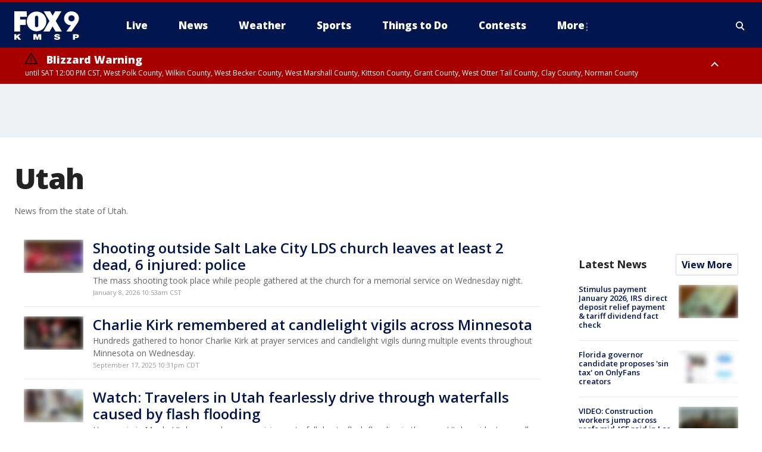

--- FILE ---
content_type: text/html; charset=utf-8
request_url: https://www.fox9.com/tag/us/ut
body_size: 43980
content:
<!doctype html>
<html data-n-head-ssr lang="en" data-n-head="lang">
  <head>
    <!-- Google Tag Manager -->
    <script>
    function loadGTMIfNotLocalOrPreview() {
      const host = window.location.host.toLowerCase();
      const excludedHosts = ["local", "preview", "stage-preview"];
      if (!excludedHosts.some(excludedHost => host.startsWith(excludedHost))) {
        (function(w,d,s,l,i){w[l]=w[l]||[];w[l].push({'gtm.start':
        new Date().getTime(),event:'gtm.js'});var f=d.getElementsByTagName(s)[0],
        j=d.createElement(s),dl=l!='dataLayer'?'&l='+l:'';j.async=true;j.src=
        'https://www.googletagmanager.com/gtm.js?id='+i+dl;f.parentNode.insertBefore(j,f);
        })(window,document,'script','dataLayer','GTM-TMF4BDJ');
      }
    }
    loadGTMIfNotLocalOrPreview();
    </script>
    <!-- End Google Tag Manager -->
    <title data-n-head="true">Utah | FOX 9 Minneapolis-St. Paul</title><meta data-n-head="true" http-equiv="X-UA-Compatible" content="IE=edge,chrome=1"><meta data-n-head="true" name="viewport" content="width=device-width, minimum-scale=1.0, initial-scale=1.0"><meta data-n-head="true" charset="UTF-8"><meta data-n-head="true" name="format-detection" content="telephone=no"><meta data-n-head="true" name="msapplication-square70x70logo" content="//static.foxtv.com/static/orion/img/kmsp/favicons/mstile-70x70.png"><meta data-n-head="true" name="msapplication-square150x150logo" content="//static.foxtv.com/static/orion/img/kmsp/favicons/mstile-150x150.png"><meta data-n-head="true" name="msapplication-wide310x150logo" content="//static.foxtv.com/static/orion/img/kmsp/favicons/mstile-310x150.png"><meta data-n-head="true" name="msapplication-square310x310logo" content="//static.foxtv.com/static/orion/img/kmsp/favicons/mstile-310x310.png"><meta data-n-head="true" data-hid="description" name="description" content="News from the state of Utah."><meta data-n-head="true" data-hid="fb:app_id" property="fb:app_id" content="1269678533042834"><meta data-n-head="true" data-hid="prism.stationId" name="prism.stationId" content="KMSP_FOX9"><meta data-n-head="true" data-hid="prism.stationCallSign" name="prism.stationCallSign" content="kmsp"><meta data-n-head="true" data-hid="prism.channel" name="prism.channel" content="fts"><meta data-n-head="true" data-hid="prism.section" name="prism.section" content="tag"><meta data-n-head="true" data-hid="prism.subsection1" name="prism.subsection1" content=""><meta data-n-head="true" data-hid="prism.subsection2" name="prism.subsection2" content=""><meta data-n-head="true" data-hid="prism.subsection3" name="prism.subsection3" content=""><meta data-n-head="true" data-hid="prism.subsection4" name="prism.subsection4" content=""><meta data-n-head="true" data-hid="prism.aggregationType" name="prism.aggregationType" content="tag"><meta data-n-head="true" data-hid="prism.genre" name="prism.genre" content="homePage"><meta data-n-head="true" data-hid="pagetype" name="pagetype" content="tag" scheme="dcterms.DCMIType"><meta data-n-head="true" data-hid="strikepagetype" name="strikepagetype" content="section-front" scheme="dcterms.DCMIType"><meta data-n-head="true" data-hid="content-creator" name="content-creator" content="tiger"><meta data-n-head="true" data-hid="dc.creator" name="dc.creator" scheme="dcterms.creator" content=""><meta data-n-head="true" data-hid="dc.title" name="dc.title" content="Utah | FOX 9 Minneapolis-St. Paul" lang="en"><meta data-n-head="true" data-hid="dc.subject" name="dc.subject" content=""><meta data-n-head="true" data-hid="dcterms.abstract" name="dcterms.abstract" content="News from the state of Utah."><meta data-n-head="true" data-hid="dc.type" name="dc.type" scheme="dcterms.DCMIType" content="Collection"><meta data-n-head="true" data-hid="dc.description" name="dc.description" content="News from the state of Utah."><meta data-n-head="true" data-hid="dc.language" name="dc.language" scheme="dcterms.RFC4646" content="en-US"><meta data-n-head="true" data-hid="dc.publisher" name="dc.publisher" content="FOX 9 Minneapolis-St. Paul"><meta data-n-head="true" data-hid="dc.format" name="dc.format" scheme="dcterms.URI" content="text/html"><meta data-n-head="true" data-hid="dc.identifier" name="dc.identifier" scheme="dcterms.URI" content="urn:uri:base64:dHJhbnNjcmlwdDI0Mw=="><meta data-n-head="true" data-hid="dc.source" name="dc.source" content="FOX 9 Minneapolis-St. Paul"><meta data-n-head="true" data-hid="dc.date" name="dc.date" content=""><meta data-n-head="true" data-hid="dcterms.created" name="dcterms.created" scheme="dcterms.ISO8601" content=""><meta data-n-head="true" data-hid="dcterms.modified" name="dcterms.modified" scheme="dcterms.ISO8601" content=""><meta data-n-head="true" data-hid="og:title" property="og:title" content="Utah | FOX 9 Minneapolis-St. Paul"><meta data-n-head="true" data-hid="og:description" property="og:description" content="News from the state of Utah."><meta data-n-head="true" data-hid="og:type" property="og:type" content="article"><meta data-n-head="true" data-hid="og:image" property="og:image" content="https://images.foxtv.com/www.fox9.com/img/1200/630/default-image.png?ve=1&amp;tl=1"><meta data-n-head="true" data-hid="og:image:width" property="og:image:width" content="1280"><meta data-n-head="true" data-hid="og:image:height" property="og:image:height" content="720"><meta data-n-head="true" data-hid="og:url" property="og:url" content="https://www.fox9.com/tag/us/ut"><meta data-n-head="true" data-hid="og:site_name" property="og:site_name" content="FOX 9 Minneapolis-St. Paul"><meta data-n-head="true" data-hid="og:locale" property="og:locale" content="en_US"><meta data-n-head="true" data-hid="robots" name="robots" content="index, follow, max-image-preview:large, max-video-preview:-1"><meta data-n-head="true" data-hid="fox.app_version" name="fox.app_version" content="v77"><meta data-n-head="true" data-hid="fox.fix_version" name="fox.fix_version" content="10.2.0"><meta data-n-head="true" data-hid="fox.app_build" name="fox.app_build" content="no build version"><meta data-n-head="true" name="twitter:card" content="summary_large_image"><meta data-n-head="true" name="twitter:site" content="@FOX9"><meta data-n-head="true" name="twitter:site:id" content="@FOX9"><meta data-n-head="true" name="twitter:title" content="Utah | FOX 9 Minneapolis-St. Paul"><meta data-n-head="true" name="twitter:description" content="News from the state of Utah."><meta data-n-head="true" name="twitter:image" content="https://www.fox9.com/img/default-image.png"><meta data-n-head="true" name="twitter:creator" content="@FOX9"><meta data-n-head="true" name="twitter:creator:id" content="@FOX9"><meta data-n-head="true" name="twitter:url" content="https://www.fox9.com/tag/us/ut"><meta data-n-head="true" name="fox.name" content="Archive Landing"><meta data-n-head="true" name="fox.category" content="ut"><meta data-n-head="true" name="fox.page_content_category" content="ut"><meta data-n-head="true" name="fox.page_name" content="kmsp:web:archive:tag:Utah"><meta data-n-head="true" name="fox.page_content_level_1" content="kmsp:web:archive"><meta data-n-head="true" name="fox.page_content_level_2" content="kmsp:web:archive:tag"><meta data-n-head="true" name="fox.page_content_level_3" content="kmsp:web:archive:tag:Utah"><meta data-n-head="true" name="fox.page_content_level_4" content="kmsp:web:archive:tag:Utah"><meta data-n-head="true" name="fox.page_type" content="Utah"><meta data-n-head="true" name="column" content=""><meta data-n-head="true" name="fox.page_content_version" content="n/a"><meta data-n-head="true" name="fox.page_canonical_url" content="https://www.fox9.com/tag/us/ut"><meta data-n-head="true" name="classification" content="utah"><meta data-n-head="true" name="classification-isa" content="utah"><meta data-n-head="true" name="column" content=""><link data-n-head="true" rel="preconnect" href="https://prod.player.fox.digitalvideoplatform.com" crossorigin="anonymous"><link data-n-head="true" rel="dns-prefetch" href="https://prod.player.fox.digitalvideoplatform.com"><link data-n-head="true" rel="stylesheet" href="https://statics.foxsports.com/static/orion/style/css/scorestrip-external.css"><link data-n-head="true" rel="icon" type="image/x-icon" href="/favicons/kmsp/favicon.ico"><link data-n-head="true" rel="stylesheet" href="https://fonts.googleapis.com/css?family=Open+Sans:300,400,400i,600,600i,700,700i,800,800i&amp;display=swap"><link data-n-head="true" rel="stylesheet" href="https://fonts.googleapis.com/css2?family=Rubik:wght@700&amp;display=swap"><link data-n-head="true" rel="schema.dcterms" href="//purl.org/dc/terms/"><link data-n-head="true" rel="schema.prism" href="//prismstandard.org/namespaces/basic/2.1/"><link data-n-head="true" rel="schema.iptc" href="//iptc.org/std/nar/2006-10-01/"><link data-n-head="true" rel="shortcut icon" href="//static.foxtv.com/static/orion/img/kmsp/favicons/favicon.ico" type="image/x-icon"><link data-n-head="true" rel="apple-touch-icon" sizes="57x57" href="//static.foxtv.com/static/orion/img/kmsp/favicons/apple-touch-icon-57x57.png"><link data-n-head="true" rel="apple-touch-icon" sizes="60x60" href="//static.foxtv.com/static/orion/img/kmsp/favicons/apple-touch-icon-60x60.png"><link data-n-head="true" rel="apple-touch-icon" sizes="72x72" href="//static.foxtv.com/static/orion/img/kmsp/favicons/apple-touch-icon-72x72.png"><link data-n-head="true" rel="apple-touch-icon" sizes="76x76" href="//static.foxtv.com/static/orion/img/kmsp/favicons/apple-touch-icon-76x76.png"><link data-n-head="true" rel="apple-touch-icon" sizes="114x114" href="//static.foxtv.com/static/orion/img/kmsp/favicons/apple-touch-icon-114x114.png"><link data-n-head="true" rel="apple-touch-icon" sizes="120x120" href="//static.foxtv.com/static/orion/img/kmsp/favicons/apple-touch-icon-120x120.png"><link data-n-head="true" rel="apple-touch-icon" sizes="144x144" href="//static.foxtv.com/static/orion/img/kmsp/favicons/apple-touch-icon-144x144.png"><link data-n-head="true" rel="apple-touch-icon" sizes="152x152" href="//static.foxtv.com/static/orion/img/kmsp/favicons/apple-touch-icon-152x152.png"><link data-n-head="true" rel="apple-touch-icon" sizes="180x180" href="//static.foxtv.com/static/orion/img/kmsp/favicons/apple-touch-icon-180x180.png"><link data-n-head="true" rel="icon" type="image/png" href="//static.foxtv.com/static/orion/img/kmsp/favicons/favicon-16x16.png" sizes="16x16"><link data-n-head="true" rel="icon" type="image/png" href="//static.foxtv.com/static/orion/img/kmsp/favicons/favicon-32x32.png" sizes="32x32"><link data-n-head="true" rel="icon" type="image/png" href="//static.foxtv.com/static/orion/img/kmsp/favicons/favicon-96x96.png" sizes="96x96"><link data-n-head="true" rel="icon" type="image/png" href="//static.foxtv.com/static/orion/img/kmsp/favicons/android-chrome-192x192.png" sizes="192x192"><link data-n-head="true" href="https://fonts.gstatic.com" rel="preconnect" crossorigin="true"><link data-n-head="true" href="https://fonts.googleapis.com" rel="preconnect" crossorigin="true"><link data-n-head="true" rel="stylesheet" href="https://fonts.googleapis.com/css?family=Source+Sans+Pro:200,300,400,600,400italic,700,700italic,300,300italic,600italic/"><link data-n-head="true" rel="preconnect" href="https://cdn.segment.com/"><link data-n-head="true" rel="preconnect" href="https://widgets.media.weather.com/"><link data-n-head="true" rel="preconnect" href="https://elections.ap.org/"><link data-n-head="true" rel="preconnect" href="https://www.google-analytics.com/"><link data-n-head="true" rel="preconnect" href="http://static.chartbeat.com/"><link data-n-head="true" rel="preconnect" href="https://sb.scorecardresearch.com/"><link data-n-head="true" rel="preconnect" href="http://www.googletagmanager.com/"><link data-n-head="true" rel="preconnect" href="https://cdn.optimizely.com/"><link data-n-head="true" rel="preconnect" href="https://cdn.segment.com/"><link data-n-head="true" rel="preconnect" href="https://connect.facebook.net/"><link data-n-head="true" rel="preconnect" href="https://prod.player.fox.digitalvideoplatform.com/"><link data-n-head="true" rel="preload" as="script" href="https://prod.player.fox.digitalvideoplatform.com/wpf/v3/3.2.59/wpf_player.js"><link data-n-head="true" rel="prefetch" as="script" href="https://prod.player.fox.digitalvideoplatform.com/wpf/v3/3.2.59/lib/wpf_bitmovin_yospace_player.js"><link data-n-head="true" rel="prefetch" as="script" href="https://prod.player.fox.digitalvideoplatform.com/wpf/v3/3.2.59/lib/wpf_conviva_reporter.js"><link data-n-head="true" rel="prefetch" as="script" href="https://prod.player.fox.digitalvideoplatform.com/wpf/v3/3.2.59/lib/wpf_mux_reporter.js"><link data-n-head="true" rel="prefetch" as="script" href="https://prod.player.fox.digitalvideoplatform.com/wpf/v3/3.2.59/lib/wpf_adobeheartbeat_reporter.js"><link data-n-head="true" rel="prefetch" as="script" href="https://prod.player.fox.digitalvideoplatform.com/wpf/v3/3.2.59/lib/wpf_comscore_reporter.js"><link data-n-head="true" rel="prefetch" as="script" href="https://prod.player.fox.digitalvideoplatform.com/wpf/v3/3.2.59/lib/wpf_controls.js"><link data-n-head="true" rel="stylesheet" href="//static.foxtv.com/static/orion/css/default/category.rs.css"><link data-n-head="true" rel="image_src" href="https://www.fox9.com/img/default-image.png"><link data-n-head="true" rel="alternate" type="application/rss+xml" title="Utah | FOX 9 Minneapolis-St. Paul" href="https://www.fox9.com/rss.xml?tag=ut"><link data-n-head="true" rel="canonical" href="https://www.fox9.com/tag/us/ut"><link data-n-head="true" rel="next" href="https://www.fox9.com/tag/us/ut?page=2"><link data-n-head="true" rel="alternate" title="FOX 9 Minneapolis-St. Paul - News" type="application/rss+xml" href="https://www.fox9.com/rss/category/news"><link data-n-head="true" rel="alternate" title="FOX 9 Minneapolis-St. Paul - Local News" type="application/rss+xml" href="https://www.fox9.com/rss/category/local-news"><link data-n-head="true" rel="alternate" title="FOX 9 Minneapolis-St. Paul - National News" type="application/rss+xml" href="https://www.fox9.com/rss/category/national-news"><link data-n-head="true" rel="alternate" title="FOX 9 Minneapolis-St. Paul - Tag World" type="application/rss+xml" href="https://www.fox9.com/rss/tags/world"><link data-n-head="true" rel="alternate" title="FOX 9 Minneapolis-St. Paul - Tag Series Investigators" type="application/rss+xml" href="https://www.fox9.com/rss/tags/series,investigators"><link data-n-head="true" rel="alternate" title="FOX 9 Minneapolis-St. Paul - Tag Politics" type="application/rss+xml" href="https://www.fox9.com/rss/tags/politics"><link data-n-head="true" rel="alternate" title="FOX 9 Minneapolis-St. Paul - Tag Consumer" type="application/rss+xml" href="https://www.fox9.com/rss/tags/consumer"><link data-n-head="true" rel="alternate" title="FOX 9 Minneapolis-St. Paul - Weather" type="application/rss+xml" href="https://www.fox9.com/rss/category/weather"><link data-n-head="true" rel="alternate" title="FOX 9 Minneapolis-St. Paul - Apps" type="application/rss+xml" href="https://www.fox9.com/rss/category/apps"><link data-n-head="true" rel="alternate" title="FOX 9 Minneapolis-St. Paul - School Closings" type="application/rss+xml" href="https://www.fox9.com/rss/category/school-closings"><link data-n-head="true" rel="alternate" title="FOX 9 Minneapolis-St. Paul - Traffic" type="application/rss+xml" href="https://www.fox9.com/rss/category/traffic"><link data-n-head="true" rel="alternate" title="FOX 9 Minneapolis-St. Paul - Sports" type="application/rss+xml" href="https://www.fox9.com/rss/category/sports"><link data-n-head="true" rel="alternate" title="FOX 9 Minneapolis-St. Paul - Tag Nfl Vikings" type="application/rss+xml" href="https://www.fox9.com/rss/tags/nfl,vikings"><link data-n-head="true" rel="alternate" title="FOX 9 Minneapolis-St. Paul - Tag Ncaa Football Gophers Football" type="application/rss+xml" href="https://www.fox9.com/rss/tags/ncaa-football,gophers-football"><link data-n-head="true" rel="alternate" title="FOX 9 Minneapolis-St. Paul - Tag Mlb Twins" type="application/rss+xml" href="https://www.fox9.com/rss/tags/mlb,twins"><link data-n-head="true" rel="alternate" title="FOX 9 Minneapolis-St. Paul - Tag Nhl Wild" type="application/rss+xml" href="https://www.fox9.com/rss/tags/nhl,wild"><link data-n-head="true" rel="alternate" title="FOX 9 Minneapolis-St. Paul - Tag Nba Timberwolves" type="application/rss+xml" href="https://www.fox9.com/rss/tags/nba,timberwolves"><link data-n-head="true" rel="alternate" title="FOX 9 Minneapolis-St. Paul - Tag Wnba Lynx" type="application/rss+xml" href="https://www.fox9.com/rss/tags/wnba,lynx"><link data-n-head="true" rel="alternate" title="FOX 9 Minneapolis-St. Paul - Tag Mls Mnufc" type="application/rss+xml" href="https://www.fox9.com/rss/tags/mls,mnufc"><link data-n-head="true" rel="alternate" title="FOX 9 Minneapolis-St. Paul - Morning" type="application/rss+xml" href="https://www.fox9.com/rss/category/morning"><link data-n-head="true" rel="alternate" title="FOX 9 Minneapolis-St. Paul - Tag Series Shayne Wells" type="application/rss+xml" href="https://www.fox9.com/rss/tags/series,shayne-wells"><link data-n-head="true" rel="alternate" title="FOX 9 Minneapolis-St. Paul - Tag Series Garden Guy" type="application/rss+xml" href="https://www.fox9.com/rss/tags/series,garden-guy"><link data-n-head="true" rel="alternate" title="FOX 9 Minneapolis-St. Paul - Tag Lifestyle Food Drink Recipes" type="application/rss+xml" href="https://www.fox9.com/rss/tags/lifestyle,food-drink,recipes"><link data-n-head="true" rel="alternate" title="FOX 9 Minneapolis-St. Paul - Money" type="application/rss+xml" href="https://www.fox9.com/rss/category/money"><link data-n-head="true" rel="alternate" title="FOX 9 Minneapolis-St. Paul - Tag Business Personal Finance" type="application/rss+xml" href="https://www.fox9.com/rss/tags/business,personal-finance"><link data-n-head="true" rel="alternate" title="FOX 9 Minneapolis-St. Paul - Tag Business" type="application/rss+xml" href="https://www.fox9.com/rss/tags/business"><link data-n-head="true" rel="alternate" title="FOX 9 Minneapolis-St. Paul - Tag Business Stock Market" type="application/rss+xml" href="https://www.fox9.com/rss/tags/business,stock-market"><link data-n-head="true" rel="alternate" title="FOX 9 Minneapolis-St. Paul - Tag Business Small Business" type="application/rss+xml" href="https://www.fox9.com/rss/tags/business,small-business"><link data-n-head="true" rel="alternate" title="FOX 9 Minneapolis-St. Paul - Tag Money Savings" type="application/rss+xml" href="https://www.fox9.com/rss/tags/money,savings"><link data-n-head="true" rel="alternate" title="FOX 9 Minneapolis-St. Paul - Shows Jason" type="application/rss+xml" href="https://www.fox9.com/rss/category/shows,jason"><link data-n-head="true" rel="alternate" title="FOX 9 Minneapolis-St. Paul - Shows Enough Said" type="application/rss+xml" href="https://www.fox9.com/rss/category/shows,enough-said"><link data-n-head="true" rel="alternate" title="FOX 9 Minneapolis-St. Paul - Shows Vikings Gameday Live" type="application/rss+xml" href="https://www.fox9.com/rss/category/shows,vikings-gameday-live"><link data-n-head="true" rel="alternate" title="FOX 9 Minneapolis-St. Paul - Shows Pj Fleck Show" type="application/rss+xml" href="https://www.fox9.com/rss/category/shows,pj-fleck-show"><link data-n-head="true" rel="alternate" title="FOX 9 Minneapolis-St. Paul - Shows Sports Now" type="application/rss+xml" href="https://www.fox9.com/rss/category/shows,sports-now"><link data-n-head="true" rel="alternate" title="FOX 9 Minneapolis-St. Paul - Tag Us Mn" type="application/rss+xml" href="https://www.fox9.com/rss/tags/us,mn"><link data-n-head="true" rel="alternate" title="FOX 9 Minneapolis-St. Paul - About Us" type="application/rss+xml" href="https://www.fox9.com/rss/category/about-us"><link data-n-head="true" rel="alternate" title="FOX 9 Minneapolis-St. Paul - Contests" type="application/rss+xml" href="https://www.fox9.com/rss/category/contests"><link data-n-head="true" rel="alternate" title="FOX 9 Minneapolis-St. Paul - Team" type="application/rss+xml" href="https://www.fox9.com/rss/category/team"><link data-n-head="true" rel="alternate" title="FOX 9 Minneapolis-St. Paul - Jobs" type="application/rss+xml" href="https://www.fox9.com/rss/category/jobs"><link data-n-head="true" rel="alternate" title="FOX 9 Minneapolis-St. Paul - Whats On Fox" type="application/rss+xml" href="https://www.fox9.com/rss/category/whats-on-fox"><link data-n-head="true" rel="alternate" title="FOX 9 Minneapolis-St. Paul - Fcc Public File" type="application/rss+xml" href="https://www.fox9.com/rss/category/fcc-public-file"><link data-n-head="true" rel="alternate" title="FOX 9 Minneapolis-St. Paul - Live" type="application/rss+xml" href="https://www.fox9.com/rss/category/live"><link data-n-head="true" rel="alternate" title="FOX 9 Minneapolis-St. Paul - Discover the latest breaking news." type="application/rss+xml" href="https://www.fox9.com/latest.xml"><script data-n-head="true" type="text/javascript" data-hid="pal-script" src="//imasdk.googleapis.com/pal/sdkloader/pal.js"></script><script data-n-head="true" type="text/javascript" src="https://statics.foxsports.com/static/orion/scorestrip.js" async="false" defer="true"></script><script data-n-head="true" type="text/javascript">
        (function (h,o,u,n,d) {
          h=h[d]=h[d]||{q:[],onReady:function(c){h.q.push(c)}}
          d=o.createElement(u);d.async=1;d.src=n
          n=o.getElementsByTagName(u)[0];n.parentNode.insertBefore(d,n)
        })(window,document,'script','https://www.datadoghq-browser-agent.com/datadog-rum-v4.js','DD_RUM')
        DD_RUM.onReady(function() {
          DD_RUM.init({
            clientToken: 'pub6d08621e10189e2259b02648fb0f12e4',
            applicationId: 'f7e50afb-e642-42a0-9619-b32a46fc1075',
            site: 'datadoghq.com',
            service: 'www.fox9.com',
            env: 'prod',
            // Specify a version number to identify the deployed version of your application in Datadog
            version: '1.0.0',
            sampleRate: 20,
            sessionReplaySampleRate: 0,
            trackInteractions: true,
            trackResources: true,
            trackLongTasks: true,
            defaultPrivacyLevel: 'mask-user-input',
          });
          // DD_RUM.startSessionReplayRecording();
        })</script><script data-n-head="true" type="text/javascript" src="https://foxkit.fox.com/sdk/profile/v2.15.0/profile.js" async="false" defer="true"></script><script data-n-head="true" src="https://js.appboycdn.com/web-sdk/5.6/braze.min.js" async="true" defer="true"></script><script data-n-head="true" src="https://c.amazon-adsystem.com/aax2/apstag.js" async="true" defer="true"></script><script data-n-head="true" src="https://www.googletagmanager.com/gtag/js?id=UA-35307868-1" async="true"></script><script data-n-head="true" type="text/javascript">// 86acbd31cd7c09cf30acb66d2fbedc91daa48b86:1701190703.638772
!function(n,r,e,t,c){var i,o="Promise"in n,u={then:function(){return u},catch:function(n){
return n(new Error("Airship SDK Error: Unsupported browser")),u}},s=o?new Promise((function(n,r){i=function(e,t){e?r(e):n(t)}})):u
;s._async_setup=function(n){if(o)try{i(null,n(c))}catch(n){i(n)}},n[t]=s;var a=r.createElement("script");a.src=e,a.async=!0,a.id="_uasdk",
a.rel=t,r.head.appendChild(a)}(window,document,'https://aswpsdkus.com/notify/v1/ua-sdk.min.js',
  'UA', {
    vapidPublicKey: 'BGbyZiG8TVVwspP4i_qM6os1Gsz7rYI0Yyg_7aXL_W21xtrXP2nnn-HazTT18-Nyybnprp5cs9CdpsPvHx41QPo=',
    websitePushId: 'web.kmsp.prod',
    appKey: 'laGAl3STSH2BJ53LWp-VwQ',
    token: 'MTpsYUdBbDNTVFNIMkJKNTNMV3AtVndROm1VZXNpNDdRdzZLcEdraEJDMTNDNnpTcnJrMEpLWk1Rdk9uelcySTBWaTQ'
  });
</script><script data-n-head="true" type="text/javascript">UA.then(sdk => {
        sdk.plugins.load('html-prompt', 'https://aswpsdkus.com/notify/v1/ua-html-prompt.min.js', {
          appearDelay: 5000,
          disappearDelay: 2000000000000000000000000,
          askAgainDelay: 0,
          stylesheet: './css/airship.css',
          auto: false,
          type: 'alert',
          position: 'top',
          i18n: {
            en: {
              title: 'Don&#39;t Miss Out',
              message: 'Receive instant notifications when new stories break.',
              accept: 'Allow',
              deny: 'No Thanks'
            }
          },
          logo: '/favicons/kmsp/favicon.ico'
        }).then(plugin => {
          const auditSession = () => {
            const airshipPageViews = parseInt(window.sessionStorage.getItem('currentAirShipPageViews'), 10)
            if (airshipPageViews > 1) {
              plugin.prompt();
              console.info('Airship: prompt called')
              clearInterval(auditInterval);
              window.sessionStorage.setItem('currentAirShipPageViews', 0)
            }
          }
          const auditInterval = setInterval(auditSession, 2000);
        })
      })</script><script data-n-head="true" src="https://scripts.webcontentassessor.com/scripts/6cc3de6f02d3147f0f2b4f512e07e582a494b4bf98dfec67014d4bda3b5fdde2"></script><script data-n-head="true" src="//static.foxtv.com/static/orion/scripts/core/ag.core.js"></script><script data-n-head="true" src="//static.foxtv.com/static/isa/core.js"></script><script data-n-head="true" src="//static.foxtv.com/static/orion/scripts/station/default/loader.js"></script><script data-n-head="true" src="https://widgets.media.weather.com/wxwidget.loader.js?cid=996314550" defer=""></script><script data-n-head="true" src="https://prod.player.fox.digitalvideoplatform.com/wpf/v3/3.2.59/wpf_player.js" defer="" data-hid="fox-player-main-script"></script><script data-n-head="true" src="//static.foxtv.com/static/leap/loader.js"></script><script data-n-head="true" >(function () {
        var _sf_async_config = window._sf_async_config = (window._sf_async_config || {})
        _sf_async_config.uid = 65824
        _sf_async_config.domain = 'fox9.com'
        _sf_async_config.flickerControl = false
        _sf_async_config.useCanonical = true

        // Function to set ISA-dependent values with proper error handling
        function setISAValues() {
          if (window.FTS && window.FTS.ISA && window.FTS.ISA._meta) {
            try {
              _sf_async_config.sections = window.FTS.ISA._meta.section || ''
              _sf_async_config.authors = window.FTS.ISA._meta.fox['fox.page_content_author'] ||
                                       window.FTS.ISA._meta.fox['fox.page_content_author_secondary'] ||
                                       window.FTS.ISA._meta.raw.publisher || ''
            } catch (e) {
              console.warn('FTS.ISA values not available yet:', e)
              _sf_async_config.sections = ''
              _sf_async_config.authors = ''
            }
          } else {
            // Set default values if ISA is not available
            _sf_async_config.sections = ''
            _sf_async_config.authors = ''

            // Retry after a short delay if ISA is not loaded yet
            setTimeout(setISAValues, 100)
          }
        }

        // Set ISA values initially
        setISAValues()

        _sf_async_config.useCanonicalDomain = true
        function loadChartbeat() {
          var e = document.createElement('script');
            var n = document.getElementsByTagName('script')[0];
            e.type = 'text/javascript';
            e.async = true;
            e.src = '//static.chartbeat.com/js/chartbeat.js';
            n.parentNode.insertBefore(e, n);
        }
        loadChartbeat();
        })()</script><script data-n-head="true" src="//static.chartbeat.com/js/chartbeat_mab.js"></script><script data-n-head="true" src="//static.chartbeat.com/js/chartbeat.js"></script><script data-n-head="true" src="https://interactives.ap.org/election-results/assets/microsite/resizeClient.js" defer=""></script><script data-n-head="true" data-hid="strike-loader" src="https://strike.fox.com/static/fts/display/loader.js" type="text/javascript"></script><script data-n-head="true" >
          (function() {
              window.foxstrike = window.foxstrike || {};
              window.foxstrike.cmd = window.foxstrike.cmd || [];
          })()
        </script><script data-n-head="true" src="/taboola/taboola-category.js" type="text/javascript" async="true" defer="true"></script><link rel="preload" href="/_wzln/13e733bb9aada653458d.js" as="script"><link rel="preload" href="/_wzln/376f0263662b8ef9a7f8.js" as="script"><link rel="preload" href="/_wzln/6b27e2b92eb7e58c1613.js" as="script"><link rel="preload" href="/_wzln/4a1a283d969a348cd41a.js" as="script"><link rel="preload" href="/_wzln/b80c3a754090ab0f0cd0.js" as="script"><link rel="preload" href="/_wzln/657106d2345ccfff07aa.js" as="script"><style data-vue-ssr-id="3d723bd8:0 153764a8:0 4af943b2:0 01f125af:0 7e965aea:0 fe2c1b5a:0 c789a71e:0 2151d74a:0 6ff5c715:0 42dc6fe6:0 4a3d6b7a:0 2261a2ff:0 3c367053:0 5c0b7ab5:0 c061adc6:0 d9a0143c:0">.v-select{position:relative;font-family:inherit}.v-select,.v-select *{box-sizing:border-box}@keyframes vSelectSpinner{0%{transform:rotate(0deg)}to{transform:rotate(1turn)}}.vs__fade-enter-active,.vs__fade-leave-active{pointer-events:none;transition:opacity .15s cubic-bezier(1,.5,.8,1)}.vs__fade-enter,.vs__fade-leave-to{opacity:0}.vs--disabled .vs__clear,.vs--disabled .vs__dropdown-toggle,.vs--disabled .vs__open-indicator,.vs--disabled .vs__search,.vs--disabled .vs__selected{cursor:not-allowed;background-color:#f8f8f8}.v-select[dir=rtl] .vs__actions{padding:0 3px 0 6px}.v-select[dir=rtl] .vs__clear{margin-left:6px;margin-right:0}.v-select[dir=rtl] .vs__deselect{margin-left:0;margin-right:2px}.v-select[dir=rtl] .vs__dropdown-menu{text-align:right}.vs__dropdown-toggle{-webkit-appearance:none;-moz-appearance:none;appearance:none;display:flex;padding:0 0 4px;background:none;border:1px solid rgba(60,60,60,.26);border-radius:4px;white-space:normal}.vs__selected-options{display:flex;flex-basis:100%;flex-grow:1;flex-wrap:wrap;padding:0 2px;position:relative}.vs__actions{display:flex;align-items:center;padding:4px 6px 0 3px}.vs--searchable .vs__dropdown-toggle{cursor:text}.vs--unsearchable .vs__dropdown-toggle{cursor:pointer}.vs--open .vs__dropdown-toggle{border-bottom-color:transparent;border-bottom-left-radius:0;border-bottom-right-radius:0}.vs__open-indicator{fill:rgba(60,60,60,.5);transform:scale(1);transition:transform .15s cubic-bezier(1,-.115,.975,.855);transition-timing-function:cubic-bezier(1,-.115,.975,.855)}.vs--open .vs__open-indicator{transform:rotate(180deg) scale(1)}.vs--loading .vs__open-indicator{opacity:0}.vs__clear{fill:rgba(60,60,60,.5);padding:0;border:0;background-color:transparent;cursor:pointer;margin-right:8px}.vs__dropdown-menu{display:block;box-sizing:border-box;position:absolute;top:calc(100% - 1px);left:0;z-index:1000;padding:5px 0;margin:0;width:100%;max-height:350px;min-width:160px;overflow-y:auto;box-shadow:0 3px 6px 0 rgba(0,0,0,.15);border:1px solid rgba(60,60,60,.26);border-top-style:none;border-radius:0 0 4px 4px;text-align:left;list-style:none;background:#fff}.vs__no-options{text-align:center}.vs__dropdown-option{line-height:1.42857143;display:block;padding:3px 20px;clear:both;color:#333;white-space:nowrap;cursor:pointer}.vs__dropdown-option--highlight{background:#5897fb;color:#fff}.vs__dropdown-option--deselect{background:#fb5858;color:#fff}.vs__dropdown-option--disabled{background:inherit;color:rgba(60,60,60,.5);cursor:inherit}.vs__selected{display:flex;align-items:center;background-color:#f0f0f0;border:1px solid rgba(60,60,60,.26);border-radius:4px;color:#333;line-height:1.4;margin:4px 2px 0;padding:0 .25em;z-index:0}.vs__deselect{display:inline-flex;-webkit-appearance:none;-moz-appearance:none;appearance:none;margin-left:4px;padding:0;border:0;cursor:pointer;background:none;fill:rgba(60,60,60,.5);text-shadow:0 1px 0 #fff}.vs--single .vs__selected{background-color:transparent;border-color:transparent}.vs--single.vs--loading .vs__selected,.vs--single.vs--open .vs__selected{position:absolute;opacity:.4}.vs--single.vs--searching .vs__selected{display:none}.vs__search::-webkit-search-cancel-button{display:none}.vs__search::-ms-clear,.vs__search::-webkit-search-decoration,.vs__search::-webkit-search-results-button,.vs__search::-webkit-search-results-decoration{display:none}.vs__search,.vs__search:focus{-webkit-appearance:none;-moz-appearance:none;appearance:none;line-height:1.4;font-size:1em;border:1px solid transparent;border-left:none;outline:none;margin:4px 0 0;padding:0 7px;background:none;box-shadow:none;width:0;max-width:100%;flex-grow:1;z-index:1}.vs__search::-moz-placeholder{color:inherit}.vs__search::placeholder{color:inherit}.vs--unsearchable .vs__search{opacity:1}.vs--unsearchable:not(.vs--disabled) .vs__search{cursor:pointer}.vs--single.vs--searching:not(.vs--open):not(.vs--loading) .vs__search{opacity:.2}.vs__spinner{align-self:center;opacity:0;font-size:5px;text-indent:-9999em;overflow:hidden;border:.9em solid hsla(0,0%,39.2%,.1);border-left-color:rgba(60,60,60,.45);transform:translateZ(0);animation:vSelectSpinner 1.1s linear infinite;transition:opacity .1s}.vs__spinner,.vs__spinner:after{border-radius:50%;width:5em;height:5em}.vs--loading .vs__spinner{opacity:1}
.fts-scorestrip-wrap{width:100%}.fts-scorestrip-wrap .fts-scorestrip-container{padding:0 16px;max-width:1280px;margin:0 auto}@media screen and (min-width:1024px){.fts-scorestrip-wrap .fts-scorestrip-container{padding:15px 24px}}
.fade{pointer-events:none;opacity:.2;transition:opacity 1s}#taboola-below-content-thumbnails---section-fronts{padding:16px}.tag-content-block{display:block;clear:both;width:100%}
#xd-channel-container[data-v-0130ae53]{margin:0 auto;max-width:1280px;height:1px}#xd-channel-fts-iframe[data-v-0130ae53]{position:relative;top:-85px;left:86.1%;width:100%;display:none}@media (min-width:768px) and (max-width:1163px){#xd-channel-fts-iframe[data-v-0130ae53]{left:84%}}@media (min-width:768px) and (max-width:1056px){#xd-channel-fts-iframe[data-v-0130ae53]{left:81%}}@media (min-width:768px) and (max-width:916px){#xd-channel-fts-iframe[data-v-0130ae53]{left:79%}}@media (min-width:769px) and (max-width:822px){#xd-channel-fts-iframe[data-v-0130ae53]{left:77%}}@media (min-width:400px) and (max-width:767px){#xd-channel-fts-iframe[data-v-0130ae53]{display:none!important}}.branding[data-v-0130ae53]{padding-top:0}@media (min-width:768px){.branding[data-v-0130ae53]{padding-top:10px}}
.title--hide[data-v-b8625060]{display:none}
#fox-id-logged-in[data-v-f7244ab2]{display:none}.button-reset[data-v-f7244ab2]{background:none;border:none;padding:0;cursor:pointer;outline:inherit}.watch-live[data-v-f7244ab2]{background-color:#a70000;border-radius:3px;margin-top:16px;margin-right:-10px;padding:8px 9px;max-height:31px}.watch-live>a[data-v-f7244ab2]{color:#fff;font-weight:900;font-size:12px}.small-btn-grp[data-v-f7244ab2]{display:flex}.sign-in[data-v-f7244ab2]{width:43px;height:17px;font-size:12px;font-weight:800;font-stretch:normal;font-style:normal;line-height:normal;letter-spacing:-.25px;color:#fff}.sign-in-mobile[data-v-f7244ab2]{margin:16px 12px 0 0}.sign-in-mobile[data-v-f7244ab2],.sign-in-tablet-and-up[data-v-f7244ab2]{background-color:#334f99;width:59px;height:31px;border-radius:3px}.sign-in-tablet-and-up[data-v-f7244ab2]{float:left;margin-right:16px;margin-top:24px}.sign-in-tablet-and-up[data-v-f7244ab2]:hover{background-color:#667bb3}.avatar-desktop[data-v-f7244ab2]{width:28px;height:28px;float:left;margin-right:16px;margin-top:24px}.avatar-mobile[data-v-f7244ab2]{width:33px;height:33px;margin:16px 12px 0 0}
.alert-storm .alert-text[data-v-6e1c7e98]{top:0}.alert-storm .alert-info a[data-v-6e1c7e98]{color:#fff}.alert-storm .alert-title[data-v-6e1c7e98]:before{display:inline-block;position:absolute;left:-18px;top:2px;height:15px;width:12px;background:url(//static.foxtv.com/static/orion/img/core/s/weather/warning.svg) no-repeat;background-size:contain}@media (min-width:768px){.alert-storm .alert-title[data-v-6e1c7e98]:before{left:0;top:0;height:24px;width:21px}}
.min-height-ad[data-v-2c3e8482]{min-height:0}.pre-content .min-height-ad[data-v-2c3e8482]{min-height:90px}@media only screen and (max-width:767px){.page-content .lsf-mobile[data-v-2c3e8482],.right-rail .lsf-mobile[data-v-2c3e8482],.sidebar-secondary .lsf-mobile[data-v-2c3e8482]{min-height:300px;min-width:250px}}@media only screen and (min-width:768px){.right-rail .lsf-ban[data-v-2c3e8482],.sidebar-secondary .lsf-ban[data-v-2c3e8482]{min-height:250px;min-width:300px}.post-content .lsf-lb[data-v-2c3e8482],.pre-content .lsf-lb[data-v-2c3e8482]{min-height:90px;min-width:728px}}
.tag-description[data-v-26206cf8]{font-size:1.1rem;color:#666;line-height:1.6;margin:20px 0}
.responsive-image__container[data-v-2c4f2ba8]{overflow:hidden}.responsive-image__lazy-container[data-v-2c4f2ba8]{background-size:cover;background-position:50%;filter:blur(4px)}.responsive-image__lazy-container.loaded[data-v-2c4f2ba8]{filter:blur(0);transition:filter .3s ease-out}.responsive-image__picture[data-v-2c4f2ba8]{position:absolute;top:0;left:0}.rounded[data-v-2c4f2ba8]{border-radius:50%}
.collection .heading .title[data-v-74e027ca]{line-height:34px}
.view-more__button[data-v-5a8b2ab5]{color:#00144e;font-weight:700;float:right;border:1px solid #ccd3e6;padding:9px;border-radius:3px}
.live-main .collection-trending[data-v-51644bd2]{padding-left:0;padding-right:0}@media only screen and (max-width:375px) and (orientation:portrait){.live-main .collection-trending[data-v-51644bd2]{padding-left:10px;padding-right:10px}}@media (min-width:769px) and (max-width:1023px){.live-main .collection-trending[data-v-51644bd2]{padding-left:24px;padding-right:24px}}@media (min-width:1024px) and (max-width:2499px){.live-main .collection-trending[data-v-51644bd2]{padding-left:0;padding-right:0}}
.social-icons-footer .yt a[data-v-469bc58a]:after{background-image:url(/social-media/yt-icon.svg)}.social-icons-footer .link a[data-v-469bc58a]:after,.social-icons-footer .yt a[data-v-469bc58a]:after{background-position:0 0;background-size:100% 100%;background-repeat:no-repeat;height:16px;width:16px}.social-icons-footer .link a[data-v-469bc58a]:after{background-image:url(/social-media/link-icon.svg)}
.site-banner .btn-wrap-host[data-v-bd70ad56]:before{font-size:16px!important;line-height:1.5!important}.site-banner .btn-wrap-saf[data-v-bd70ad56]:before{font-size:20px!important}.site-banner .btn-wrap-ff[data-v-bd70ad56]:before{font-size:19.5px!important}
.banner-carousel[data-v-b03e4d42]{overflow:hidden}.banner-carousel[data-v-b03e4d42],.carousel-container[data-v-b03e4d42]{position:relative;width:100%}.carousel-track[data-v-b03e4d42]{display:flex;transition:transform .5s ease-in-out;width:100%}.carousel-slide[data-v-b03e4d42]{flex:0 0 100%;width:100%}.carousel-indicators[data-v-b03e4d42]{position:absolute;bottom:10px;left:50%;transform:translateX(-50%);display:flex;grid-gap:8px;gap:8px;z-index:10}.carousel-indicator[data-v-b03e4d42]{width:8px;height:8px;border-radius:50%;border:none;background-color:hsla(0,0%,100%,.5);cursor:pointer;transition:background-color .3s ease}.carousel-indicator.active[data-v-b03e4d42]{background-color:#fff}.carousel-indicator[data-v-b03e4d42]:hover{background-color:hsla(0,0%,100%,.8)}.site-banner .banner-carousel[data-v-b03e4d42],.site-banner .carousel-container[data-v-b03e4d42],.site-banner .carousel-slide[data-v-b03e4d42],.site-banner .carousel-track[data-v-b03e4d42]{height:100%}</style>
   
<script>(window.BOOMR_mq=window.BOOMR_mq||[]).push(["addVar",{"rua.upush":"false","rua.cpush":"true","rua.upre":"false","rua.cpre":"true","rua.uprl":"false","rua.cprl":"false","rua.cprf":"false","rua.trans":"SJ-e565c7d4-582d-4e56-8835-a6d58ff2980b","rua.cook":"false","rua.ims":"false","rua.ufprl":"false","rua.cfprl":"false","rua.isuxp":"false","rua.texp":"norulematch","rua.ceh":"false","rua.ueh":"false","rua.ieh.st":"0"}]);</script>
                              <script>!function(a){var e="https://s.go-mpulse.net/boomerang/",t="addEventListener";if("False"=="True")a.BOOMR_config=a.BOOMR_config||{},a.BOOMR_config.PageParams=a.BOOMR_config.PageParams||{},a.BOOMR_config.PageParams.pci=!0,e="https://s2.go-mpulse.net/boomerang/";if(window.BOOMR_API_key="38RPK-ZKCZS-ZVKFN-8SFK3-B5EG3",function(){function n(e){a.BOOMR_onload=e&&e.timeStamp||(new Date).getTime()}if(!a.BOOMR||!a.BOOMR.version&&!a.BOOMR.snippetExecuted){a.BOOMR=a.BOOMR||{},a.BOOMR.snippetExecuted=!0;var i,_,o,r=document.createElement("iframe");if(a[t])a[t]("load",n,!1);else if(a.attachEvent)a.attachEvent("onload",n);r.src="javascript:void(0)",r.title="",r.role="presentation",(r.frameElement||r).style.cssText="width:0;height:0;border:0;display:none;",o=document.getElementsByTagName("script")[0],o.parentNode.insertBefore(r,o);try{_=r.contentWindow.document}catch(O){i=document.domain,r.src="javascript:var d=document.open();d.domain='"+i+"';void(0);",_=r.contentWindow.document}_.open()._l=function(){var a=this.createElement("script");if(i)this.domain=i;a.id="boomr-if-as",a.src=e+"38RPK-ZKCZS-ZVKFN-8SFK3-B5EG3",BOOMR_lstart=(new Date).getTime(),this.body.appendChild(a)},_.write("<bo"+'dy onload="document._l();">'),_.close()}}(),"".length>0)if(a&&"performance"in a&&a.performance&&"function"==typeof a.performance.setResourceTimingBufferSize)a.performance.setResourceTimingBufferSize();!function(){if(BOOMR=a.BOOMR||{},BOOMR.plugins=BOOMR.plugins||{},!BOOMR.plugins.AK){var e="true"=="true"?1:0,t="",n="aofkt7axzcoi22llxpra-f-7becf865c-clientnsv4-s.akamaihd.net",i="false"=="true"?2:1,_={"ak.v":"39","ak.cp":"852322","ak.ai":parseInt("544899",10),"ak.ol":"0","ak.cr":8,"ak.ipv":4,"ak.proto":"h2","ak.rid":"69d63980","ak.r":44268,"ak.a2":e,"ak.m":"dscr","ak.n":"ff","ak.bpcip":"3.138.169.0","ak.cport":32828,"ak.gh":"23.192.164.141","ak.quicv":"","ak.tlsv":"tls1.3","ak.0rtt":"","ak.0rtt.ed":"","ak.csrc":"-","ak.acc":"","ak.t":"1768668130","ak.ak":"hOBiQwZUYzCg5VSAfCLimQ==ovxLqmRnIa3d24LQgbpF1qFuX8aP+eGJkMPAiSTjY/gstA9bfnv49AyVMoUnA/TJSKr4lEzBhqcAWH9Q6f4DsklCe3jh0QF3cMoAgqndXpcN2mcQ4ysCM6lRJt3Z03UYiaDCm4SY3Ey3Yno9Qjdqg45bIkdFT+u9PFWTdwJ+p8XhWKGe9zybRQTWBJoZ5ty/7pY8yDkusa8kWx7IuoqgY4hHcDjwZ5XL++BHn34kYO2FBCV/15hZxsWa51o9/7yU3lNi7HxSbCgQHbWlKur5GFVMvKzIMuGzrWKeuUBmDX+WDnd3us82N/TrOLMy0myCHjC8inOS+B9SW5ktYdl5JSRKYlA8URw0fDg0j7ftpXIyOZBykAaC5uHFmaIh37UD56elx5ik7K5d41E8x71dGNoBRvN2iLEkOJFAh5YX4B4=","ak.pv":"23","ak.dpoabenc":"","ak.tf":i};if(""!==t)_["ak.ruds"]=t;var o={i:!1,av:function(e){var t="http.initiator";if(e&&(!e[t]||"spa_hard"===e[t]))_["ak.feo"]=void 0!==a.aFeoApplied?1:0,BOOMR.addVar(_)},rv:function(){var a=["ak.bpcip","ak.cport","ak.cr","ak.csrc","ak.gh","ak.ipv","ak.m","ak.n","ak.ol","ak.proto","ak.quicv","ak.tlsv","ak.0rtt","ak.0rtt.ed","ak.r","ak.acc","ak.t","ak.tf"];BOOMR.removeVar(a)}};BOOMR.plugins.AK={akVars:_,akDNSPreFetchDomain:n,init:function(){if(!o.i){var a=BOOMR.subscribe;a("before_beacon",o.av,null,null),a("onbeacon",o.rv,null,null),o.i=!0}return this},is_complete:function(){return!0}}}}()}(window);</script></head>
  <body class="fts category" data-n-head="class">
    <!-- Google Tag Manager (noscript) -->
    <noscript>
      <iframe src="https://www.googletagmanager.com/ns.html?id=GTM-TMF4BDJ" height="0" width="0" style="display:none;visibility:hidden"></iframe>
    </noscript>
    <!-- End Google Tag Manager (noscript) -->
    <amp-geo layout="nodisplay">
      <script type="application/json">
      {
        "ISOCountryGroups": {
          "eu": ["at", "be", "bg", "cy", "cz", "de", "dk", "ee", "es", "fi", "fr", "gb", "gr", "hr", "hu", "ie", "it", "lt", "lu", "lv", "mt", "nl", "pl", "pt", "ro", "se", "si", "sk"]
        }
      }
      </script>
    </amp-geo>
    <div data-server-rendered="true" id="__nuxt"><div id="__layout"><div id="wrapper" class="wrapper"><header class="site-header nav-closed" data-v-0130ae53><!----> <div class="site-header-inner" data-v-b8625060 data-v-0130ae53><div class="branding" data-v-b8625060><a title="FOX 9 Minneapolis-St. Paul — Local News &amp; Weather" href="/" data-name="logo" class="logo global-nav-item" data-v-b8625060><img src="//static.foxtv.com/static/orion/img/core/s/logos/fts-minneapolis-a.svg" alt="FOX 9 Minneapolis-St. Paul" class="logo-full" data-v-b8625060> <img src="//static.foxtv.com/static/orion/img/core/s/logos/fts-minneapolis-b.svg" alt="FOX 9 Minneapolis-St. Paul" class="logo-mini" data-v-b8625060></a> <!----></div> <div class="nav-row" data-v-b8625060><div class="primary-nav tablet-desktop" data-v-b8625060><nav id="main-nav" data-v-b8625060><ul data-v-b8625060><li class="menu-live" data-v-b8625060><a href="/live" data-name="Live" class="global-nav-item" data-v-b8625060><span data-v-b8625060>Live</span></a></li><li class="menu-news" data-v-b8625060><a href="/news" data-name="News" class="global-nav-item" data-v-b8625060><span data-v-b8625060>News</span></a></li><li class="menu-weather" data-v-b8625060><a href="/weather" data-name="Weather" class="global-nav-item" data-v-b8625060><span data-v-b8625060>Weather</span></a></li><li class="menu-sports" data-v-b8625060><a href="/sports" data-name="Sports" class="global-nav-item" data-v-b8625060><span data-v-b8625060>Sports</span></a></li><li class="menu-things-to-do" data-v-b8625060><a href="https://www.fox9.com/tag/things-to-do" data-name="Things to Do" class="global-nav-item" data-v-b8625060><span data-v-b8625060>Things to Do</span></a></li><li class="menu-contests" data-v-b8625060><a href="/contests" data-name="Contests" class="global-nav-item" data-v-b8625060><span data-v-b8625060>Contests</span></a></li> <li class="menu-more" data-v-b8625060><a href="#" data-name="More" class="js-menu-toggle global-nav-item" data-v-b8625060>More</a></li></ul></nav></div> <div class="meta" data-v-b8625060><span data-v-f7244ab2 data-v-b8625060><!----> <!----> <!----> <button class="button-reset watch-live mobile" data-v-f7244ab2><a href="/live" data-name="Watch Live" class="global-nav-item" data-v-f7244ab2>Watch Live</a></button></span> <div class="search-toggle tablet-desktop" data-v-b8625060><a href="#" data-name="Search" class="js-focus-search global-nav-item" data-v-b8625060>Expand / Collapse search</a></div> <div class="menu mobile" data-v-b8625060><a href="#" data-name="Search" class="js-menu-toggle global-nav-item" data-v-b8625060>☰</a></div></div></div></div> <div class="expandable-nav" data-v-0130ae53><div class="inner" data-v-0130ae53><div class="search"><div class="search-wrap"><form autocomplete="off" action="/search" method="get"><fieldset><label for="search-site" class="label">Search site</label> <input id="search-site" type="text" placeholder="Search for keywords" name="q" onblur onfocus autocomplete="off" value="" class="resp_site_search"> <input type="hidden" name="ss" value="fb"> <input type="submit" value="Search" class="resp_site_submit"></fieldset></form></div></div></div> <div class="section-nav" data-v-0130ae53><div class="inner"><nav class="menu-news"><h6 class="nav-title"><a href="/news" data-name="News" class="global-nav-item">News</a></h6> <ul><li class="nav-item"><a href="/local-news">Local News</a></li><li class="nav-item"><a href="/national-news">National News</a></li><li class="nav-item"><a href="/tag/world">World News</a></li><li class="nav-item"><a href="/tag/series/investigators">Investigators</a></li><li class="nav-item"><a href="/tag/politics">Politics</a></li><li class="nav-item"><a href="/tag/consumer">Consumer</a></li><li class="nav-item"><a href="https://www.fox9.com/news/fox-news-sunday-with-shannon-bream">FOX News Sunday</a></li></ul></nav><nav class="menu-weather"><h6 class="nav-title"><a href="/weather" data-name="Weather" class="global-nav-item">Weather</a></h6> <ul><li class="nav-item"><a href="/apps">FOX 9 Weather App</a></li><li class="nav-item"><a href="/weather">Forecast</a></li><li class="nav-item"><a href="/school-closings">School Closings</a></li><li class="nav-item"><a href="https://www.fox9.com/live-weather-cameras">Live Weather Cameras</a></li><li class="nav-item"><a href="/traffic">Traffic</a></li><li class="nav-item"><a href="https://www.foxweather.com/">FOX Weather</a></li></ul></nav><nav class="menu-sports"><h6 class="nav-title"><a href="/sports" data-name="Sports" class="global-nav-item">Sports</a></h6> <ul><li class="nav-item"><a href="/tag/nfl/vikings">Vikings</a></li><li class="nav-item"><a href="/tag/ncaa-football/gophers-football">Gophers</a></li><li class="nav-item"><a href="/tag/mlb/twins">Twins</a></li><li class="nav-item"><a href="/tag/nhl/wild">Wild</a></li><li class="nav-item"><a href="/tag/nba/timberwolves">Timberwolves</a></li><li class="nav-item"><a href="/tag/wnba/lynx">Lynx</a></li><li class="nav-item"><a href="/tag/mls/mnufc">United</a></li><li class="nav-item"><a href="https://www.fox9.com/tag/sports/minnesota-aurora-fc">Aurora</a></li></ul></nav><nav class="menu-morning"><h6 class="nav-title"><a href="/morning" data-name="Morning" class="global-nav-item">Morning</a></h6> <ul><li class="nav-item"><a href="/tag/series/shayne-wells">Shayne Wells</a></li><li class="nav-item"><a href="/tag/series/garden-guy">Garden Guy</a></li><li class="nav-item"><a href="/tag/lifestyle/food-drink/recipes">Recipes</a></li></ul></nav><nav class="menu-money"><h6 class="nav-title"><a href="/money" data-name="Money" class="global-nav-item">Money</a></h6> <ul><li class="nav-item"><a href="/tag/business/personal-finance">Personal Finance</a></li><li class="nav-item"><a href="/tag/business">Business</a></li><li class="nav-item"><a href="/tag/business/stock-market">Stock Market</a></li><li class="nav-item"><a href="/tag/business/small-business">Small Business</a></li><li class="nav-item"><a href="/tag/money/savings">Savings</a></li></ul></nav><nav class="menu-shows"><h6 class="nav-title"><a href="https://www.fox9.com" data-name="Shows" class="global-nav-item">Shows</a></h6> <ul><li class="nav-item"><a href="https://www.fox9.com/shows/fox-content">FOX Shows</a></li><li class="nav-item"><a href="/shows/jason">The Jason Show</a></li><li class="nav-item"><a href="https://www.fox9.com/shows/morning">FOX 9 Good Day</a></li><li class="nav-item"><a href="https://www.fox9.com/shows/all-day">All Day</a></li><li class="nav-item"><a href="/shows/enough-said">Enough Said</a></li><li class="nav-item"><a href="/shows/vikings-gameday-live">Vikings Gameday Live</a></li><li class="nav-item"><a href="/shows/pj-fleck-show">The PJ Fleck Show</a></li><li class="nav-item"><a href="/shows/sports-now">FOX 9 Sports Now</a></li><li class="nav-item"><a href="https://www.fox9.com/shows/taste-buds">Taste Buds</a></li><li class="nav-item"><a href="https://www.fox9.com/shows/afternoon-shift">The Afternoon Shift</a></li><li class="nav-item"><a href="https://thejasonshow.secure-decoration.com">The Jason Show Swag Shop</a></li><li class="nav-item"><a href="https://fox9mn.secure-decoration.com/">The FOX 9 Store</a></li></ul></nav><nav class="menu-regional-news"><h6 class="nav-title"><a href="/tag/us/mn" data-name="Regional News" class="global-nav-item">Regional News</a></h6> <ul><li class="nav-item"><a href="https://www.fox6now.com/">Milwaukee News - FOX 6 News</a></li><li class="nav-item"><a href="https://www.fox32chicago.com/">Chicago News - FOX 32 Chicago</a></li><li class="nav-item"><a href="https://www.fox2detroit.com/">Detroit News - FOX 2 Detroit</a></li></ul></nav><nav class="menu-about-us"><h6 class="nav-title"><a href="/about-us" data-name="About Us" class="global-nav-item">About Us</a></h6> <ul><li class="nav-item"><a href="/about-us">Contact Us</a></li><li class="nav-item"><a href="/contests">Contests</a></li><li class="nav-item"><a href="/team">Personalities</a></li><li class="nav-item"><a href="/jobs">Jobs at FOX 9</a></li><li class="nav-item"><a href="/whats-on-fox">What's On FOX</a></li><li class="nav-item"><a href="/about-us">Advertise</a></li><li class="nav-item"><a href="/fcc-public-file">FCC Public File</a></li><li class="nav-item"><a href="https://www.fox9.com/fcc-applications">FCC Applications</a></li></ul></nav><nav class="menu-stay-connected"><h6 class="nav-title"><a href="https://www.fox9.com/about-us" data-name="Stay Connected" class="global-nav-item">Stay Connected</a></h6> <ul><li class="nav-item"><a href="https://www.fox9.com/fox-local">How to stream</a></li><li class="nav-item"><a href="https://www.fox9.com/apps">FOX LOCAL Mobile</a></li><li class="nav-item"><a href="https://www.fox9.com/newsletter-signup">Newsletter</a></li><li class="nav-item"><a href="https://www.facebook.com/fox9kmsp">Facebook</a></li><li class="nav-item"><a href="https://www.instagram.com/fox9/">Instagram</a></li><li class="nav-item"><a href="https://twitter.com/FOX9">Twitter</a></li><li class="nav-item"><a href="https://www.tiktok.com/@fox9mn">TikTok</a></li><li class="nav-item"><a href="https://www.youtube.com/fox9">YouTube</a></li></ul></nav></div></div></div></header> <!----> <div class="page"><div class="pre-content"><div data-v-6e1c7e98><div class="alert alert-storm tall" data-v-6e1c7e98><div class="alert-inner" data-v-6e1c7e98><a href="/weather-alerts" data-v-6e1c7e98><div class="alert-title" data-v-6e1c7e98>Blizzard Warning</div> <div class="alert-text" data-v-6e1c7e98> until SAT 12:00 PM CST, West Polk County, Wilkin County, West Becker County, West Marshall County, Kittson County, Grant County, West Otter Tail County, Clay County, Norman County</div></a> <div class="count" data-v-6e1c7e98><span class="hide" data-v-6e1c7e98>4</span> <div class="arrow up" data-v-6e1c7e98></div></div></div></div><div class="alert alert-storm expand tall" data-v-6e1c7e98><div class="alert-inner" data-v-6e1c7e98><a href="/weather-alerts" data-v-6e1c7e98><div class="alert-title" data-v-6e1c7e98>Winter Storm Warning</div> <div class="alert-text" data-v-6e1c7e98> until SAT 6:00 PM CST, Douglas County</div></a> <!----></div></div><div class="alert alert-storm expand tall" data-v-6e1c7e98><div class="alert-inner" data-v-6e1c7e98><a href="/weather-alerts" data-v-6e1c7e98><div class="alert-title" data-v-6e1c7e98>Winter Storm Watch</div> <div class="alert-text" data-v-6e1c7e98> from SUN 6:00 AM CST until SUN 9:00 PM CST, West Otter Tail County, West Becker County, Wilkin County, Pennington County, Clay County, Mahnomen County, Grant County, Red Lake County, East Polk County, Norman County</div></a> <!----></div></div><div class="alert alert-storm expand tall" data-v-6e1c7e98><div class="alert-inner" data-v-6e1c7e98><a href="/weather-alerts" data-v-6e1c7e98><div class="alert-title" data-v-6e1c7e98>Winter Storm Watch</div> <div class="alert-text" data-v-6e1c7e98> from SUN 3:00 AM CST until SUN 9:00 PM CST, Kittson County, West Marshall County, West Polk County</div></a> <!----></div></div></div> <div class="pre-content-components"><div data-v-2c3e8482><div class="ad-container min-height-ad" data-v-2c3e8482><div id="--71a256bf-0d30-49c6-b19c-67a9d8090e63" class="-ad" data-v-2c3e8482></div> <!----></div></div></div></div> <div class="page-heading"><h1 class="title">Utah</h1> <div class="tag-content-block"><div data-v-26206cf8><div class="tag-description" data-v-26206cf8><div class="tag-description" data-v-26206cf8><p data-v-26206cf8>News from the state of Utah.</p></div></div></div></div> <!----></div> <div class="page-content"><main class="main-content"><div class="collection collection-river image-invert"><div class="content article-list"><article class="article story-1 post"><!----> <div class="m"><a href="/news/shooting-salt-lake-city-lds-church"><div class="responsive-image__container" data-v-2c4f2ba8><div class="responsive-image__lazy-container" style="background-image:url('https://images.foxtv.com/static.livenowfox.com/www.livenowfox.com/content/uploads/2026/01/284/160/salt-lake-city-shooting.jpg?ve=1&amp;tl=1');" data-v-2c4f2ba8><img alt="Shooting outside Salt Lake City LDS church leaves at least 2 dead, 6 injured: police" src="https://images.foxtv.com/static.livenowfox.com/www.livenowfox.com/content/uploads/2026/01/0/100/salt-lake-city-shooting.jpg?ve=1&amp;tl=1" data-src="https://images.foxtv.com/static.livenowfox.com/www.livenowfox.com/content/uploads/2026/01/568/320/salt-lake-city-shooting.jpg?ve=1&amp;tl=1" data-srcset="https://images.foxtv.com/static.livenowfox.com/www.livenowfox.com/content/uploads/2026/01/568/320/salt-lake-city-shooting.jpg?ve=1&amp;tl=1" style="background:rgba(0,0,0,0);width:284px;margin:auto;height:0;padding-top:56.33802816901409%;" data-v-2c4f2ba8></div> <noscript data-v-2c4f2ba8><picture class="responsive-image__picture" data-v-2c4f2ba8><source media="(max-width: 767px)" srcset="https://images.foxtv.com/static.livenowfox.com/www.livenowfox.com/content/uploads/2026/01/0/100/salt-lake-city-shooting.jpg?ve=1&amp;tl=1, https://images.foxtv.com/static.livenowfox.com/www.livenowfox.com/content/uploads/2026/01/200/112/salt-lake-city-shooting.jpg?ve=1&amp;tl=1 2x" data-v-2c4f2ba8><source media="(min-width: 768px) and (max-width: 1279px)" srcset="https://images.foxtv.com/static.livenowfox.com/www.livenowfox.com/content/uploads/2026/01/180/101/salt-lake-city-shooting.jpg?ve=1&amp;tl=1, https://images.foxtv.com/static.livenowfox.com/www.livenowfox.com/content/uploads/2026/01/360/202/salt-lake-city-shooting.jpg?ve=1&amp;tl=1 2x" data-v-2c4f2ba8><source media="(min-width: 1280px)" srcset="https://images.foxtv.com/static.livenowfox.com/www.livenowfox.com/content/uploads/2026/01/284/160/salt-lake-city-shooting.jpg?ve=1&amp;tl=1, https://images.foxtv.com/static.livenowfox.com/www.livenowfox.com/content/uploads/2026/01/568/320/salt-lake-city-shooting.jpg?ve=1&amp;tl=1 2x" data-v-2c4f2ba8> <img alt="Shooting outside Salt Lake City LDS church leaves at least 2 dead, 6 injured: police" src="https://images.foxtv.com/static.livenowfox.com/www.livenowfox.com/content/uploads/2026/01/284/160/salt-lake-city-shooting.jpg?ve=1&amp;tl=1" data-v-2c4f2ba8></picture></noscript></div> <!----></a></div> <div class="info"><header class="info-header"><div class="meta"><!----></div> <h3 class="title"><a href="/news/shooting-salt-lake-city-lds-church">Shooting outside Salt Lake City LDS church leaves at least 2 dead, 6 injured: police</a></h3></header> <p class="dek">The mass shooting took place while people gathered at the church for a memorial service on Wednesday night.</p> <!----> <time datetime="2026-01-08T10:53" class="time">January 8, 2026 10:53am CST</time></div></article><article class="article story-2 post"><!----> <div class="m"><a href="/news/charlie-kirk-remembered-candlelight-vigils-across-minnesota"><div class="responsive-image__container" data-v-2c4f2ba8><div class="responsive-image__lazy-container" style="background-image:url('https://images.foxtv.com/static.fox9.com/www.fox9.com/content/uploads/2025/09/284/160/9-s-delano-vigil-_-kim_00.00.42.22.jpg?ve=1&amp;tl=1');" data-v-2c4f2ba8><img alt="Charlie Kirk remembered at candlelight vigils across Minnesota" src="https://images.foxtv.com/static.fox9.com/www.fox9.com/content/uploads/2025/09/0/100/9-s-delano-vigil-_-kim_00.00.42.22.jpg?ve=1&amp;tl=1" data-src="https://images.foxtv.com/static.fox9.com/www.fox9.com/content/uploads/2025/09/568/320/9-s-delano-vigil-_-kim_00.00.42.22.jpg?ve=1&amp;tl=1" data-srcset="https://images.foxtv.com/static.fox9.com/www.fox9.com/content/uploads/2025/09/568/320/9-s-delano-vigil-_-kim_00.00.42.22.jpg?ve=1&amp;tl=1" style="background:rgba(0,0,0,0);width:284px;margin:auto;height:0;padding-top:56.33802816901409%;" data-v-2c4f2ba8></div> <noscript data-v-2c4f2ba8><picture class="responsive-image__picture" data-v-2c4f2ba8><source media="(max-width: 767px)" srcset="https://images.foxtv.com/static.fox9.com/www.fox9.com/content/uploads/2025/09/0/100/9-s-delano-vigil-_-kim_00.00.42.22.jpg?ve=1&amp;tl=1, https://images.foxtv.com/static.fox9.com/www.fox9.com/content/uploads/2025/09/200/112/9-s-delano-vigil-_-kim_00.00.42.22.jpg?ve=1&amp;tl=1 2x" data-v-2c4f2ba8><source media="(min-width: 768px) and (max-width: 1279px)" srcset="https://images.foxtv.com/static.fox9.com/www.fox9.com/content/uploads/2025/09/180/101/9-s-delano-vigil-_-kim_00.00.42.22.jpg?ve=1&amp;tl=1, https://images.foxtv.com/static.fox9.com/www.fox9.com/content/uploads/2025/09/360/202/9-s-delano-vigil-_-kim_00.00.42.22.jpg?ve=1&amp;tl=1 2x" data-v-2c4f2ba8><source media="(min-width: 1280px)" srcset="https://images.foxtv.com/static.fox9.com/www.fox9.com/content/uploads/2025/09/284/160/9-s-delano-vigil-_-kim_00.00.42.22.jpg?ve=1&amp;tl=1, https://images.foxtv.com/static.fox9.com/www.fox9.com/content/uploads/2025/09/568/320/9-s-delano-vigil-_-kim_00.00.42.22.jpg?ve=1&amp;tl=1 2x" data-v-2c4f2ba8> <img alt="Charlie Kirk remembered at candlelight vigils across Minnesota" src="https://images.foxtv.com/static.fox9.com/www.fox9.com/content/uploads/2025/09/284/160/9-s-delano-vigil-_-kim_00.00.42.22.jpg?ve=1&amp;tl=1" data-v-2c4f2ba8></picture></noscript></div> <!----></a></div> <div class="info"><header class="info-header"><div class="meta"><!----></div> <h3 class="title"><a href="/news/charlie-kirk-remembered-candlelight-vigils-across-minnesota">Charlie Kirk remembered at candlelight vigils across Minnesota</a></h3></header> <p class="dek">Hundreds gathered to honor Charlie Kirk at prayer services and candlelight vigils during multiple events throughout Minnesota on Wednesday.</p> <!----> <time datetime="2025-09-17T22:31" class="time">September 17, 2025 10:31pm CDT</time></div></article><article class="article story-3 post"><!----> <div class="m"><a href="/news/watch-travelers-utah-fearlessly-drive-through-waterfalls-caused-flash-flooding"><div class="responsive-image__container" data-v-2c4f2ba8><div class="responsive-image__lazy-container" style="background-image:url('https://images.foxtv.com/c107833-mcdn.mp.lura.live/expiretime=2082787200/90219d4afefcbab54f7dc16a2cec5dd8b8cfbdf5e0ac38d56cd123fa056055af/iupl/C1E/251/284/160/C1E2511E85C5865A871ACE2C8B698724.jpg?ve=1&amp;tl=1');" data-v-2c4f2ba8><img alt="Watch: Travelers in Utah fearlessly drive through waterfalls caused by flash flooding" src="https://images.foxtv.com/static.livenowfox.com/www.livenowfox.com/content/uploads/2025/09/0/100/travelers_in_utah_drive_through_waterfal-68c85f85e4e3244a1ae2d750_sep_15_2025_18_57_46.00_00_17_22.still001.jpg?ve=1&amp;tl=1" data-src="https://images.foxtv.com/c107833-mcdn.mp.lura.live/expiretime=2082787200/90219d4afefcbab54f7dc16a2cec5dd8b8cfbdf5e0ac38d56cd123fa056055af/iupl/C1E/251/568/320/C1E2511E85C5865A871ACE2C8B698724.jpg?ve=1&amp;tl=1" data-srcset="https://images.foxtv.com/c107833-mcdn.mp.lura.live/expiretime=2082787200/90219d4afefcbab54f7dc16a2cec5dd8b8cfbdf5e0ac38d56cd123fa056055af/iupl/C1E/251/568/320/C1E2511E85C5865A871ACE2C8B698724.jpg?ve=1&amp;tl=1" style="background:rgba(0,0,0,0);width:284px;margin:auto;height:0;padding-top:56.33802816901409%;" data-v-2c4f2ba8></div> <noscript data-v-2c4f2ba8><picture class="responsive-image__picture" data-v-2c4f2ba8><source media="(max-width: 767px)" srcset="https://images.foxtv.com/c107833-mcdn.mp.lura.live/expiretime=2082787200/90219d4afefcbab54f7dc16a2cec5dd8b8cfbdf5e0ac38d56cd123fa056055af/iupl/C1E/251/0/100/C1E2511E85C5865A871ACE2C8B698724.jpg?ve=1&amp;tl=1, https://images.foxtv.com/c107833-mcdn.mp.lura.live/expiretime=2082787200/90219d4afefcbab54f7dc16a2cec5dd8b8cfbdf5e0ac38d56cd123fa056055af/iupl/C1E/251/200/112/C1E2511E85C5865A871ACE2C8B698724.jpg?ve=1&amp;tl=1 2x" data-v-2c4f2ba8><source media="(min-width: 768px) and (max-width: 1279px)" srcset="https://images.foxtv.com/c107833-mcdn.mp.lura.live/expiretime=2082787200/90219d4afefcbab54f7dc16a2cec5dd8b8cfbdf5e0ac38d56cd123fa056055af/iupl/C1E/251/180/101/C1E2511E85C5865A871ACE2C8B698724.jpg?ve=1&amp;tl=1, https://images.foxtv.com/c107833-mcdn.mp.lura.live/expiretime=2082787200/90219d4afefcbab54f7dc16a2cec5dd8b8cfbdf5e0ac38d56cd123fa056055af/iupl/C1E/251/360/202/C1E2511E85C5865A871ACE2C8B698724.jpg?ve=1&amp;tl=1 2x" data-v-2c4f2ba8><source media="(min-width: 1280px)" srcset="https://images.foxtv.com/c107833-mcdn.mp.lura.live/expiretime=2082787200/90219d4afefcbab54f7dc16a2cec5dd8b8cfbdf5e0ac38d56cd123fa056055af/iupl/C1E/251/284/160/C1E2511E85C5865A871ACE2C8B698724.jpg?ve=1&amp;tl=1, https://images.foxtv.com/c107833-mcdn.mp.lura.live/expiretime=2082787200/90219d4afefcbab54f7dc16a2cec5dd8b8cfbdf5e0ac38d56cd123fa056055af/iupl/C1E/251/568/320/C1E2511E85C5865A871ACE2C8B698724.jpg?ve=1&amp;tl=1 2x" data-v-2c4f2ba8> <img alt="Watch: Travelers in Utah fearlessly drive through waterfalls caused by flash flooding" src="https://images.foxtv.com/c107833-mcdn.mp.lura.live/expiretime=2082787200/90219d4afefcbab54f7dc16a2cec5dd8b8cfbdf5e0ac38d56cd123fa056055af/iupl/C1E/251/284/160/C1E2511E85C5865A871ACE2C8B698724.jpg?ve=1&amp;tl=1" data-v-2c4f2ba8></picture></noscript></div> <!----></a></div> <div class="info"><header class="info-header"><div class="meta"><!----></div> <h3 class="title"><a href="/news/watch-travelers-utah-fearlessly-drive-through-waterfalls-caused-flash-flooding">Watch: Travelers in Utah fearlessly drive through waterfalls caused by flash flooding</a></h3></header> <p class="dek">Heavy rain in Moab, Utah, caused a mesmerizing waterfall due to flash flooding in the area. Utah residents are all too familiar with the heavy rain and flash flooding that occur throughout the state.</p> <!----> <time datetime="2025-09-15T14:25" class="time">September 15, 2025 2:25pm CDT</time></div></article><article class="article story-4 post"><!----> <div class="m"><a href="/news/charlie-kirk-shooting-suspect-what-we-know-about-assassin"><div class="responsive-image__container" data-v-2c4f2ba8><div class="responsive-image__lazy-container" style="background-image:url('https://images.foxtv.com/static.livenowfox.com/www.livenowfox.com/content/uploads/2025/09/284/160/gettyimages-2167287751-scaled.jpg?ve=1&amp;tl=1');" data-v-2c4f2ba8><img alt="Charlie Kirk shooting suspect identified as Tyler Robinson" src="https://images.foxtv.com/static.livenowfox.com/www.livenowfox.com/content/uploads/2025/09/0/100/charlie-kirk-killer-tyler-robinson.jpg?ve=1&amp;tl=1" data-src="https://images.foxtv.com/static.livenowfox.com/www.livenowfox.com/content/uploads/2025/09/568/320/gettyimages-2167287751-scaled.jpg?ve=1&amp;tl=1" data-srcset="https://images.foxtv.com/static.livenowfox.com/www.livenowfox.com/content/uploads/2025/09/568/320/gettyimages-2167287751-scaled.jpg?ve=1&amp;tl=1" style="background:rgba(0,0,0,0);width:284px;margin:auto;height:0;padding-top:56.33802816901409%;" data-v-2c4f2ba8></div> <noscript data-v-2c4f2ba8><picture class="responsive-image__picture" data-v-2c4f2ba8><source media="(max-width: 767px)" srcset="https://images.foxtv.com/static.livenowfox.com/www.livenowfox.com/content/uploads/2025/09/0/100/gettyimages-2167287751-scaled.jpg?ve=1&amp;tl=1, https://images.foxtv.com/static.livenowfox.com/www.livenowfox.com/content/uploads/2025/09/200/112/gettyimages-2167287751-scaled.jpg?ve=1&amp;tl=1 2x" data-v-2c4f2ba8><source media="(min-width: 768px) and (max-width: 1279px)" srcset="https://images.foxtv.com/static.livenowfox.com/www.livenowfox.com/content/uploads/2025/09/180/101/gettyimages-2167287751-scaled.jpg?ve=1&amp;tl=1, https://images.foxtv.com/static.livenowfox.com/www.livenowfox.com/content/uploads/2025/09/360/202/gettyimages-2167287751-scaled.jpg?ve=1&amp;tl=1 2x" data-v-2c4f2ba8><source media="(min-width: 1280px)" srcset="https://images.foxtv.com/static.livenowfox.com/www.livenowfox.com/content/uploads/2025/09/284/160/gettyimages-2167287751-scaled.jpg?ve=1&amp;tl=1, https://images.foxtv.com/static.livenowfox.com/www.livenowfox.com/content/uploads/2025/09/568/320/gettyimages-2167287751-scaled.jpg?ve=1&amp;tl=1 2x" data-v-2c4f2ba8> <img alt="Charlie Kirk shooting suspect identified as Tyler Robinson" src="https://images.foxtv.com/static.livenowfox.com/www.livenowfox.com/content/uploads/2025/09/284/160/gettyimages-2167287751-scaled.jpg?ve=1&amp;tl=1" data-v-2c4f2ba8></picture></noscript></div> <!----></a></div> <div class="info"><header class="info-header"><div class="meta"><!----></div> <h3 class="title"><a href="/news/charlie-kirk-shooting-suspect-what-we-know-about-assassin">Charlie Kirk shooting suspect identified as Tyler Robinson</a></h3></header> <p class="dek">Tyler Robinson, a 22-year-old from Utah, has been identified as the suspect in the murder of Charlie Kirk.</p> <!----> <time datetime="2025-09-12T12:49" class="time">September 12, 2025 12:49pm CDT</time></div></article> <div class="row"><div data-uid="fts-ar-19" class="vendor-unit"></div></div> <article class="article story-1 post"><!----> <div class="m"><a href="/news/charlie-kirks-casket-be-flown-air-force-two-from-utah-arizona"><div class="responsive-image__container" data-v-2c4f2ba8><div class="responsive-image__lazy-container" style="background-image:url('https://images.foxtv.com/static.fox10phoenix.com/www.fox10phoenix.com/content/uploads/2025/09/284/160/gettyimages-2234087993-scaled.jpg?ve=1&amp;tl=1');" data-v-2c4f2ba8><img alt="Charlie Kirk's casket flown back to Arizona by Air Force Two" src="https://images.foxtv.com/static.fox10phoenix.com/www.fox10phoenix.com/content/uploads/2025/09/0/100/gettyimages-2234087993-scaled.jpg?ve=1&amp;tl=1" data-src="https://images.foxtv.com/static.fox10phoenix.com/www.fox10phoenix.com/content/uploads/2025/09/568/320/gettyimages-2234087993-scaled.jpg?ve=1&amp;tl=1" data-srcset="https://images.foxtv.com/static.fox10phoenix.com/www.fox10phoenix.com/content/uploads/2025/09/568/320/gettyimages-2234087993-scaled.jpg?ve=1&amp;tl=1" style="background:rgba(0,0,0,0);width:284px;margin:auto;height:0;padding-top:56.33802816901409%;" data-v-2c4f2ba8></div> <noscript data-v-2c4f2ba8><picture class="responsive-image__picture" data-v-2c4f2ba8><source media="(max-width: 767px)" srcset="https://images.foxtv.com/static.fox10phoenix.com/www.fox10phoenix.com/content/uploads/2025/09/0/100/gettyimages-2234087993-scaled.jpg?ve=1&amp;tl=1, https://images.foxtv.com/static.fox10phoenix.com/www.fox10phoenix.com/content/uploads/2025/09/200/112/gettyimages-2234087993-scaled.jpg?ve=1&amp;tl=1 2x" data-v-2c4f2ba8><source media="(min-width: 768px) and (max-width: 1279px)" srcset="https://images.foxtv.com/static.fox10phoenix.com/www.fox10phoenix.com/content/uploads/2025/09/180/101/gettyimages-2234087993-scaled.jpg?ve=1&amp;tl=1, https://images.foxtv.com/static.fox10phoenix.com/www.fox10phoenix.com/content/uploads/2025/09/360/202/gettyimages-2234087993-scaled.jpg?ve=1&amp;tl=1 2x" data-v-2c4f2ba8><source media="(min-width: 1280px)" srcset="https://images.foxtv.com/static.fox10phoenix.com/www.fox10phoenix.com/content/uploads/2025/09/284/160/gettyimages-2234087993-scaled.jpg?ve=1&amp;tl=1, https://images.foxtv.com/static.fox10phoenix.com/www.fox10phoenix.com/content/uploads/2025/09/568/320/gettyimages-2234087993-scaled.jpg?ve=1&amp;tl=1 2x" data-v-2c4f2ba8> <img alt="Charlie Kirk's casket flown back to Arizona by Air Force Two" src="https://images.foxtv.com/static.fox10phoenix.com/www.fox10phoenix.com/content/uploads/2025/09/284/160/gettyimages-2234087993-scaled.jpg?ve=1&amp;tl=1" data-v-2c4f2ba8></picture></noscript></div> <!----></a></div> <div class="info"><header class="info-header"><div class="meta"><!----></div> <h3 class="title"><a href="/news/charlie-kirks-casket-be-flown-air-force-two-from-utah-arizona">Charlie Kirk's casket flown back to Arizona by Air Force Two</a></h3></header> <p class="dek">Kirk, who a founder of Turning Point USA, died after he was shot while speaking at a Utah Valley University event in Orem, Utah. A day after the deadly shooting, the right-wing political figure was flown back to Phoenix.</p> <!----> <time datetime="2025-09-11T23:40" class="time">September 11, 2025 11:40pm CDT</time></div></article><article class="article story-2 post"><!----> <div class="m"><a href="/news/charlie-kirk-shot-utah-valley-university"><div class="responsive-image__container" data-v-2c4f2ba8><div class="responsive-image__lazy-container" style="background-image:url('https://images.foxtv.com/static.livenowfox.com/www.livenowfox.com/content/uploads/2025/09/284/160/charlie-kirk3.jpg?ve=1&amp;tl=1');" data-v-2c4f2ba8><img alt="Charlie Kirk shooting: Law enforcement asking for tips; search underway for gunman" src="https://images.foxtv.com/static.livenowfox.com/www.livenowfox.com/content/uploads/2025/09/0/100/charlie-kirk.jpg?ve=1&amp;tl=1" data-src="https://images.foxtv.com/static.livenowfox.com/www.livenowfox.com/content/uploads/2025/09/568/320/charlie-kirk3.jpg?ve=1&amp;tl=1" data-srcset="https://images.foxtv.com/static.livenowfox.com/www.livenowfox.com/content/uploads/2025/09/568/320/charlie-kirk3.jpg?ve=1&amp;tl=1" style="background:rgba(0,0,0,0);width:284px;margin:auto;height:0;padding-top:56.33802816901409%;" data-v-2c4f2ba8></div> <noscript data-v-2c4f2ba8><picture class="responsive-image__picture" data-v-2c4f2ba8><source media="(max-width: 767px)" srcset="https://images.foxtv.com/static.livenowfox.com/www.livenowfox.com/content/uploads/2025/09/0/100/charlie-kirk3.jpg?ve=1&amp;tl=1, https://images.foxtv.com/static.livenowfox.com/www.livenowfox.com/content/uploads/2025/09/200/112/charlie-kirk3.jpg?ve=1&amp;tl=1 2x" data-v-2c4f2ba8><source media="(min-width: 768px) and (max-width: 1279px)" srcset="https://images.foxtv.com/static.livenowfox.com/www.livenowfox.com/content/uploads/2025/09/180/101/charlie-kirk3.jpg?ve=1&amp;tl=1, https://images.foxtv.com/static.livenowfox.com/www.livenowfox.com/content/uploads/2025/09/360/202/charlie-kirk3.jpg?ve=1&amp;tl=1 2x" data-v-2c4f2ba8><source media="(min-width: 1280px)" srcset="https://images.foxtv.com/static.livenowfox.com/www.livenowfox.com/content/uploads/2025/09/284/160/charlie-kirk3.jpg?ve=1&amp;tl=1, https://images.foxtv.com/static.livenowfox.com/www.livenowfox.com/content/uploads/2025/09/568/320/charlie-kirk3.jpg?ve=1&amp;tl=1 2x" data-v-2c4f2ba8> <img alt="Charlie Kirk shooting: Law enforcement asking for tips; search underway for gunman" src="https://images.foxtv.com/static.livenowfox.com/www.livenowfox.com/content/uploads/2025/09/284/160/charlie-kirk3.jpg?ve=1&amp;tl=1" data-v-2c4f2ba8></picture></noscript></div> <!----></a></div> <div class="info"><header class="info-header"><div class="meta"><!----></div> <h3 class="title"><a href="/news/charlie-kirk-shot-utah-valley-university">Charlie Kirk shooting: Law enforcement asking for tips; search underway for gunman</a></h3></header> <p class="dek">Charlie Kirk, the conservative firebrand and founder of Turning Point USA, has died after he was shot while speaking at a Utah Valley University event in Orem, Utah.</p> <!----> <time datetime="2025-09-10T16:19" class="time">September 10, 2025 4:19pm CDT</time></div></article><article class="article story-3 post"><!----> <div class="m"><a href="/news/charlie-kirk-shot-dead-utah-social-media-reaction"><div class="responsive-image__container" data-v-2c4f2ba8><div class="responsive-image__lazy-container" style="background-image:url('https://images.foxtv.com/c107833-mcdn.mp.lura.live/expiretime=2082787200/fe76f9d6da11da375a2823102c280093d59c626bdd9ed5c834d0c6fd1da2a000/iupl/A04/183/284/160/A041831E9EDBA023557116D604BD5CE3.jpg?ve=1&amp;tl=1');" data-v-2c4f2ba8><img alt="Charlie Kirk shot in Utah: Politicians react to conservative activist's death" src="https://images.foxtv.com/static.fox5dc.com/www.fox5dc.com/content/uploads/2025/09/0/100/gettyimages-2163844100.jpg?ve=1&amp;tl=1" data-src="https://images.foxtv.com/c107833-mcdn.mp.lura.live/expiretime=2082787200/fe76f9d6da11da375a2823102c280093d59c626bdd9ed5c834d0c6fd1da2a000/iupl/A04/183/568/320/A041831E9EDBA023557116D604BD5CE3.jpg?ve=1&amp;tl=1" data-srcset="https://images.foxtv.com/c107833-mcdn.mp.lura.live/expiretime=2082787200/fe76f9d6da11da375a2823102c280093d59c626bdd9ed5c834d0c6fd1da2a000/iupl/A04/183/568/320/A041831E9EDBA023557116D604BD5CE3.jpg?ve=1&amp;tl=1" style="background:rgba(0,0,0,0);width:284px;margin:auto;height:0;padding-top:56.33802816901409%;" data-v-2c4f2ba8></div> <noscript data-v-2c4f2ba8><picture class="responsive-image__picture" data-v-2c4f2ba8><source media="(max-width: 767px)" srcset="https://images.foxtv.com/c107833-mcdn.mp.lura.live/expiretime=2082787200/fe76f9d6da11da375a2823102c280093d59c626bdd9ed5c834d0c6fd1da2a000/iupl/A04/183/0/100/A041831E9EDBA023557116D604BD5CE3.jpg?ve=1&amp;tl=1, https://images.foxtv.com/c107833-mcdn.mp.lura.live/expiretime=2082787200/fe76f9d6da11da375a2823102c280093d59c626bdd9ed5c834d0c6fd1da2a000/iupl/A04/183/200/112/A041831E9EDBA023557116D604BD5CE3.jpg?ve=1&amp;tl=1 2x" data-v-2c4f2ba8><source media="(min-width: 768px) and (max-width: 1279px)" srcset="https://images.foxtv.com/c107833-mcdn.mp.lura.live/expiretime=2082787200/fe76f9d6da11da375a2823102c280093d59c626bdd9ed5c834d0c6fd1da2a000/iupl/A04/183/180/101/A041831E9EDBA023557116D604BD5CE3.jpg?ve=1&amp;tl=1, https://images.foxtv.com/c107833-mcdn.mp.lura.live/expiretime=2082787200/fe76f9d6da11da375a2823102c280093d59c626bdd9ed5c834d0c6fd1da2a000/iupl/A04/183/360/202/A041831E9EDBA023557116D604BD5CE3.jpg?ve=1&amp;tl=1 2x" data-v-2c4f2ba8><source media="(min-width: 1280px)" srcset="https://images.foxtv.com/c107833-mcdn.mp.lura.live/expiretime=2082787200/fe76f9d6da11da375a2823102c280093d59c626bdd9ed5c834d0c6fd1da2a000/iupl/A04/183/284/160/A041831E9EDBA023557116D604BD5CE3.jpg?ve=1&amp;tl=1, https://images.foxtv.com/c107833-mcdn.mp.lura.live/expiretime=2082787200/fe76f9d6da11da375a2823102c280093d59c626bdd9ed5c834d0c6fd1da2a000/iupl/A04/183/568/320/A041831E9EDBA023557116D604BD5CE3.jpg?ve=1&amp;tl=1 2x" data-v-2c4f2ba8> <img alt="Charlie Kirk shot in Utah: Politicians react to conservative activist's death" src="https://images.foxtv.com/c107833-mcdn.mp.lura.live/expiretime=2082787200/fe76f9d6da11da375a2823102c280093d59c626bdd9ed5c834d0c6fd1da2a000/iupl/A04/183/284/160/A041831E9EDBA023557116D604BD5CE3.jpg?ve=1&amp;tl=1" data-v-2c4f2ba8></picture></noscript></div> <!----></a></div> <div class="info"><header class="info-header"><div class="meta"><!----></div> <h3 class="title"><a href="/news/charlie-kirk-shot-dead-utah-social-media-reaction">Charlie Kirk shot in Utah: Politicians react to conservative activist's death</a></h3></header> <p class="dek">Charlie Kirk was shot and killed at an event in Utah. Politicians from across the aisle called the shooting a &quot;vile&quot; and &quot;disgusting&quot; attack that has &quot;no place in America.&quot;</p> <!----> <time datetime="2025-09-10T16:17" class="time">September 10, 2025 4:17pm CDT</time></div></article><article class="article story-4 post"><!----> <div class="m"><a href="/news/what-is-turning-point-usa-charlie-kirks-nonprofit"><div class="responsive-image__container" data-v-2c4f2ba8><div class="responsive-image__lazy-container" style="background-image:url('https://images.foxtv.com/c107833-mcdn.mp.lura.live/expiretime=2082787200/abb86f2221cf95c2a68cb1fca7c36994abfbf4058c177a86c65ce42a68412a07/iupl/DF5/B43/284/160/DF5B43E67E431CD6F3D226BF31EDB415.jpg?ve=1&amp;tl=1');" data-v-2c4f2ba8><img alt="What is Turning Point USA? Charlie Kirk's nonprofit" src="https://images.foxtv.com/static.livenowfox.com/www.livenowfox.com/content/uploads/2025/09/0/100/gettyimages-1546442463-copy-scaled.jpg?ve=1&amp;tl=1" data-src="https://images.foxtv.com/c107833-mcdn.mp.lura.live/expiretime=2082787200/abb86f2221cf95c2a68cb1fca7c36994abfbf4058c177a86c65ce42a68412a07/iupl/DF5/B43/568/320/DF5B43E67E431CD6F3D226BF31EDB415.jpg?ve=1&amp;tl=1" data-srcset="https://images.foxtv.com/c107833-mcdn.mp.lura.live/expiretime=2082787200/abb86f2221cf95c2a68cb1fca7c36994abfbf4058c177a86c65ce42a68412a07/iupl/DF5/B43/568/320/DF5B43E67E431CD6F3D226BF31EDB415.jpg?ve=1&amp;tl=1" style="background:rgba(0,0,0,0);width:284px;margin:auto;height:0;padding-top:56.33802816901409%;" data-v-2c4f2ba8></div> <noscript data-v-2c4f2ba8><picture class="responsive-image__picture" data-v-2c4f2ba8><source media="(max-width: 767px)" srcset="https://images.foxtv.com/c107833-mcdn.mp.lura.live/expiretime=2082787200/abb86f2221cf95c2a68cb1fca7c36994abfbf4058c177a86c65ce42a68412a07/iupl/DF5/B43/0/100/DF5B43E67E431CD6F3D226BF31EDB415.jpg?ve=1&amp;tl=1, https://images.foxtv.com/c107833-mcdn.mp.lura.live/expiretime=2082787200/abb86f2221cf95c2a68cb1fca7c36994abfbf4058c177a86c65ce42a68412a07/iupl/DF5/B43/200/112/DF5B43E67E431CD6F3D226BF31EDB415.jpg?ve=1&amp;tl=1 2x" data-v-2c4f2ba8><source media="(min-width: 768px) and (max-width: 1279px)" srcset="https://images.foxtv.com/c107833-mcdn.mp.lura.live/expiretime=2082787200/abb86f2221cf95c2a68cb1fca7c36994abfbf4058c177a86c65ce42a68412a07/iupl/DF5/B43/180/101/DF5B43E67E431CD6F3D226BF31EDB415.jpg?ve=1&amp;tl=1, https://images.foxtv.com/c107833-mcdn.mp.lura.live/expiretime=2082787200/abb86f2221cf95c2a68cb1fca7c36994abfbf4058c177a86c65ce42a68412a07/iupl/DF5/B43/360/202/DF5B43E67E431CD6F3D226BF31EDB415.jpg?ve=1&amp;tl=1 2x" data-v-2c4f2ba8><source media="(min-width: 1280px)" srcset="https://images.foxtv.com/c107833-mcdn.mp.lura.live/expiretime=2082787200/abb86f2221cf95c2a68cb1fca7c36994abfbf4058c177a86c65ce42a68412a07/iupl/DF5/B43/284/160/DF5B43E67E431CD6F3D226BF31EDB415.jpg?ve=1&amp;tl=1, https://images.foxtv.com/c107833-mcdn.mp.lura.live/expiretime=2082787200/abb86f2221cf95c2a68cb1fca7c36994abfbf4058c177a86c65ce42a68412a07/iupl/DF5/B43/568/320/DF5B43E67E431CD6F3D226BF31EDB415.jpg?ve=1&amp;tl=1 2x" data-v-2c4f2ba8> <img alt="What is Turning Point USA? Charlie Kirk's nonprofit" src="https://images.foxtv.com/c107833-mcdn.mp.lura.live/expiretime=2082787200/abb86f2221cf95c2a68cb1fca7c36994abfbf4058c177a86c65ce42a68412a07/iupl/DF5/B43/284/160/DF5B43E67E431CD6F3D226BF31EDB415.jpg?ve=1&amp;tl=1" data-v-2c4f2ba8></picture></noscript></div> <!----></a></div> <div class="info"><header class="info-header"><div class="meta"><!----></div> <h3 class="title"><a href="/news/what-is-turning-point-usa-charlie-kirks-nonprofit">What is Turning Point USA? Charlie Kirk's nonprofit</a></h3></header> <p class="dek">The conservative nonprofit organization’s mission revolves around being a vast network for young people nationwide.</p> <!----> <time datetime="2025-09-10T15:20" class="time">September 10, 2025 3:20pm CDT</time></div></article><article class="article story-5 post"><!----> <div class="m"><a href="/news/utah-police-officers-killed-tremonton"><div class="responsive-image__container" data-v-2c4f2ba8><div class="responsive-image__lazy-container" style="background-image:url('https://images.foxtv.com/static.livenowfox.com/www.livenowfox.com/content/uploads/2025/08/284/160/ut_three_officers_shot_after_disturbance_in_tremonton_vo_nats_z24360169_original.00_00_23_07.still002.jpg?ve=1&amp;tl=1');" data-v-2c4f2ba8><img alt="2 Utah officers killed, police dog injured" src="https://images.foxtv.com/static.livenowfox.com/www.livenowfox.com/content/uploads/2025/08/0/100/ut_three_officers_shot_after_disturbance_in_tremonton_vo_nats_z24360169_original.00_00_23_07.still002.jpg?ve=1&amp;tl=1" data-src="https://images.foxtv.com/static.livenowfox.com/www.livenowfox.com/content/uploads/2025/08/568/320/ut_three_officers_shot_after_disturbance_in_tremonton_vo_nats_z24360169_original.00_00_23_07.still002.jpg?ve=1&amp;tl=1" data-srcset="https://images.foxtv.com/static.livenowfox.com/www.livenowfox.com/content/uploads/2025/08/568/320/ut_three_officers_shot_after_disturbance_in_tremonton_vo_nats_z24360169_original.00_00_23_07.still002.jpg?ve=1&amp;tl=1" style="background:rgba(0,0,0,0);width:284px;margin:auto;height:0;padding-top:56.33802816901409%;" data-v-2c4f2ba8></div> <noscript data-v-2c4f2ba8><picture class="responsive-image__picture" data-v-2c4f2ba8><source media="(max-width: 767px)" srcset="https://images.foxtv.com/static.livenowfox.com/www.livenowfox.com/content/uploads/2025/08/0/100/ut_three_officers_shot_after_disturbance_in_tremonton_vo_nats_z24360169_original.00_00_23_07.still002.jpg?ve=1&amp;tl=1, https://images.foxtv.com/static.livenowfox.com/www.livenowfox.com/content/uploads/2025/08/200/112/ut_three_officers_shot_after_disturbance_in_tremonton_vo_nats_z24360169_original.00_00_23_07.still002.jpg?ve=1&amp;tl=1 2x" data-v-2c4f2ba8><source media="(min-width: 768px) and (max-width: 1279px)" srcset="https://images.foxtv.com/static.livenowfox.com/www.livenowfox.com/content/uploads/2025/08/180/101/ut_three_officers_shot_after_disturbance_in_tremonton_vo_nats_z24360169_original.00_00_23_07.still002.jpg?ve=1&amp;tl=1, https://images.foxtv.com/static.livenowfox.com/www.livenowfox.com/content/uploads/2025/08/360/202/ut_three_officers_shot_after_disturbance_in_tremonton_vo_nats_z24360169_original.00_00_23_07.still002.jpg?ve=1&amp;tl=1 2x" data-v-2c4f2ba8><source media="(min-width: 1280px)" srcset="https://images.foxtv.com/static.livenowfox.com/www.livenowfox.com/content/uploads/2025/08/284/160/ut_three_officers_shot_after_disturbance_in_tremonton_vo_nats_z24360169_original.00_00_23_07.still002.jpg?ve=1&amp;tl=1, https://images.foxtv.com/static.livenowfox.com/www.livenowfox.com/content/uploads/2025/08/568/320/ut_three_officers_shot_after_disturbance_in_tremonton_vo_nats_z24360169_original.00_00_23_07.still002.jpg?ve=1&amp;tl=1 2x" data-v-2c4f2ba8> <img alt="2 Utah officers killed, police dog injured" src="https://images.foxtv.com/static.livenowfox.com/www.livenowfox.com/content/uploads/2025/08/284/160/ut_three_officers_shot_after_disturbance_in_tremonton_vo_nats_z24360169_original.00_00_23_07.still002.jpg?ve=1&amp;tl=1" data-v-2c4f2ba8></picture></noscript></div> <!----></a></div> <div class="info"><header class="info-header"><div class="meta"><!----></div> <h3 class="title"><a href="/news/utah-police-officers-killed-tremonton">2 Utah officers killed, police dog injured</a></h3></header> <p class="dek">“They requested additional units. And then stopped answering their radio,” police said after two officers were killed responding to a disturbance.</p> <!----> <time datetime="2025-08-18T09:35" class="time">August 18, 2025 9:35am CDT</time></div></article><article class="article story-6 post"><!----> <div class="m"><a href="/news/nicholas-rossi-guilty-rape-charges-faked-own-death"><div class="responsive-image__container" data-v-2c4f2ba8><div class="responsive-image__lazy-container" style="background-image:url('https://images.foxtv.com/static.livenowfox.com/www.livenowfox.com/content/uploads/2025/08/284/160/gettyimages-1503374115-scaled.jpg?ve=1&amp;tl=1');" data-v-2c4f2ba8><img alt="Man who faked his own death found guilty of rape in Utah" src="https://images.foxtv.com/static.livenowfox.com/www.livenowfox.com/content/uploads/2025/08/0/100/gettyimages-1503374115-scaled.jpg?ve=1&amp;tl=1" data-src="https://images.foxtv.com/static.livenowfox.com/www.livenowfox.com/content/uploads/2025/08/568/320/gettyimages-1503374115-scaled.jpg?ve=1&amp;tl=1" data-srcset="https://images.foxtv.com/static.livenowfox.com/www.livenowfox.com/content/uploads/2025/08/568/320/gettyimages-1503374115-scaled.jpg?ve=1&amp;tl=1" style="background:rgba(0,0,0,0);width:284px;margin:auto;height:0;padding-top:56.33802816901409%;" data-v-2c4f2ba8></div> <noscript data-v-2c4f2ba8><picture class="responsive-image__picture" data-v-2c4f2ba8><source media="(max-width: 767px)" srcset="https://images.foxtv.com/static.livenowfox.com/www.livenowfox.com/content/uploads/2025/08/0/100/gettyimages-1503374115-scaled.jpg?ve=1&amp;tl=1, https://images.foxtv.com/static.livenowfox.com/www.livenowfox.com/content/uploads/2025/08/200/112/gettyimages-1503374115-scaled.jpg?ve=1&amp;tl=1 2x" data-v-2c4f2ba8><source media="(min-width: 768px) and (max-width: 1279px)" srcset="https://images.foxtv.com/static.livenowfox.com/www.livenowfox.com/content/uploads/2025/08/180/101/gettyimages-1503374115-scaled.jpg?ve=1&amp;tl=1, https://images.foxtv.com/static.livenowfox.com/www.livenowfox.com/content/uploads/2025/08/360/202/gettyimages-1503374115-scaled.jpg?ve=1&amp;tl=1 2x" data-v-2c4f2ba8><source media="(min-width: 1280px)" srcset="https://images.foxtv.com/static.livenowfox.com/www.livenowfox.com/content/uploads/2025/08/284/160/gettyimages-1503374115-scaled.jpg?ve=1&amp;tl=1, https://images.foxtv.com/static.livenowfox.com/www.livenowfox.com/content/uploads/2025/08/568/320/gettyimages-1503374115-scaled.jpg?ve=1&amp;tl=1 2x" data-v-2c4f2ba8> <img alt="Man who faked his own death found guilty of rape in Utah" src="https://images.foxtv.com/static.livenowfox.com/www.livenowfox.com/content/uploads/2025/08/284/160/gettyimages-1503374115-scaled.jpg?ve=1&amp;tl=1" data-v-2c4f2ba8></picture></noscript></div> <!----></a></div> <div class="info"><header class="info-header"><div class="meta"><!----></div> <h3 class="title"><a href="/news/nicholas-rossi-guilty-rape-charges-faked-own-death">Man who faked his own death found guilty of rape in Utah</a></h3></header> <p class="dek">A man who reportedly faked his own death then fled to Europe to avoid rape charges was convicted of sexually assaulting his former girlfriend in Utah.</p> <!----> <time datetime="2025-08-14T14:22" class="time">August 14, 2025 2:22pm CDT</time></div></article><article class="article story-7 post"><!----> <div class="m"><a href="/news/shooting-salt-lake-city-protest-leaves-one-person-critically-injured"><div class="responsive-image__container" data-v-2c4f2ba8><div class="responsive-image__lazy-container" style="background-image:url('https://images.foxtv.com/c107833-mcdn.mp.lura.live/expiretime=2082787200/7729341e7ff0678a029a78c12b51516184ace039e8147be173096f35ef2529e3/iupl/2A1/383/284/160/2A1383CCE8F27C5140F87954EAC3D235.jpg?ve=1&amp;tl=1');" data-v-2c4f2ba8><img alt="Shooting at Salt Lake City protest leaves 'innocent bystander' dead, police say" src="https://images.foxtv.com/static.livenowfox.com/www.livenowfox.com/content/uploads/2025/06/0/100/gettyimages-2155174183-scaled.jpg?ve=1&amp;tl=1" data-src="https://images.foxtv.com/c107833-mcdn.mp.lura.live/expiretime=2082787200/7729341e7ff0678a029a78c12b51516184ace039e8147be173096f35ef2529e3/iupl/2A1/383/568/320/2A1383CCE8F27C5140F87954EAC3D235.jpg?ve=1&amp;tl=1" data-srcset="https://images.foxtv.com/c107833-mcdn.mp.lura.live/expiretime=2082787200/7729341e7ff0678a029a78c12b51516184ace039e8147be173096f35ef2529e3/iupl/2A1/383/568/320/2A1383CCE8F27C5140F87954EAC3D235.jpg?ve=1&amp;tl=1" style="background:rgba(0,0,0,0);width:284px;margin:auto;height:0;padding-top:56.33802816901409%;" data-v-2c4f2ba8></div> <noscript data-v-2c4f2ba8><picture class="responsive-image__picture" data-v-2c4f2ba8><source media="(max-width: 767px)" srcset="https://images.foxtv.com/c107833-mcdn.mp.lura.live/expiretime=2082787200/7729341e7ff0678a029a78c12b51516184ace039e8147be173096f35ef2529e3/iupl/2A1/383/0/100/2A1383CCE8F27C5140F87954EAC3D235.jpg?ve=1&amp;tl=1, https://images.foxtv.com/c107833-mcdn.mp.lura.live/expiretime=2082787200/7729341e7ff0678a029a78c12b51516184ace039e8147be173096f35ef2529e3/iupl/2A1/383/200/112/2A1383CCE8F27C5140F87954EAC3D235.jpg?ve=1&amp;tl=1 2x" data-v-2c4f2ba8><source media="(min-width: 768px) and (max-width: 1279px)" srcset="https://images.foxtv.com/c107833-mcdn.mp.lura.live/expiretime=2082787200/7729341e7ff0678a029a78c12b51516184ace039e8147be173096f35ef2529e3/iupl/2A1/383/180/101/2A1383CCE8F27C5140F87954EAC3D235.jpg?ve=1&amp;tl=1, https://images.foxtv.com/c107833-mcdn.mp.lura.live/expiretime=2082787200/7729341e7ff0678a029a78c12b51516184ace039e8147be173096f35ef2529e3/iupl/2A1/383/360/202/2A1383CCE8F27C5140F87954EAC3D235.jpg?ve=1&amp;tl=1 2x" data-v-2c4f2ba8><source media="(min-width: 1280px)" srcset="https://images.foxtv.com/c107833-mcdn.mp.lura.live/expiretime=2082787200/7729341e7ff0678a029a78c12b51516184ace039e8147be173096f35ef2529e3/iupl/2A1/383/284/160/2A1383CCE8F27C5140F87954EAC3D235.jpg?ve=1&amp;tl=1, https://images.foxtv.com/c107833-mcdn.mp.lura.live/expiretime=2082787200/7729341e7ff0678a029a78c12b51516184ace039e8147be173096f35ef2529e3/iupl/2A1/383/568/320/2A1383CCE8F27C5140F87954EAC3D235.jpg?ve=1&amp;tl=1 2x" data-v-2c4f2ba8> <img alt="Shooting at Salt Lake City protest leaves 'innocent bystander' dead, police say" src="https://images.foxtv.com/c107833-mcdn.mp.lura.live/expiretime=2082787200/7729341e7ff0678a029a78c12b51516184ace039e8147be173096f35ef2529e3/iupl/2A1/383/284/160/2A1383CCE8F27C5140F87954EAC3D235.jpg?ve=1&amp;tl=1" data-v-2c4f2ba8></picture></noscript></div> <!----></a></div> <div class="info"><header class="info-header"><div class="meta"><!----></div> <h3 class="title"><a href="/news/shooting-salt-lake-city-protest-leaves-one-person-critically-injured">Shooting at Salt Lake City protest leaves 'innocent bystander' dead, police say</a></h3></header> <p class="dek">An estimated 10,000 people were peacefully marching in downtown Salt Lake City when shots rang out, killing an &quot;innocent bystander,&quot; police said.</p> <!----> <time datetime="2025-06-15T13:53" class="time">June 15, 2025 1:53pm CDT</time></div></article><article class="article story-8 post"><!----> <div class="m"><a href="/news/jake-retzlaff-byu-quarterback-sexual-assault-lawsuit"><div class="responsive-image__container" data-v-2c4f2ba8><div class="responsive-image__lazy-container" style="background-image:url('https://images.foxtv.com/static.livenowfox.com/www.livenowfox.com/content/uploads/2025/05/284/160/gettyimages-2186520898-scaled.jpg?ve=1&amp;tl=1');" data-v-2c4f2ba8><img alt="Jake Retzlaff, BYU quarterback, accused of sexual assault in new lawsuit" src="https://images.foxtv.com/static.livenowfox.com/www.livenowfox.com/content/uploads/2025/05/0/100/gettyimages-2186520898-scaled.jpg?ve=1&amp;tl=1" data-src="https://images.foxtv.com/static.livenowfox.com/www.livenowfox.com/content/uploads/2025/05/568/320/gettyimages-2186520898-scaled.jpg?ve=1&amp;tl=1" data-srcset="https://images.foxtv.com/static.livenowfox.com/www.livenowfox.com/content/uploads/2025/05/568/320/gettyimages-2186520898-scaled.jpg?ve=1&amp;tl=1" style="background:rgba(0,0,0,0);width:284px;margin:auto;height:0;padding-top:56.33802816901409%;" data-v-2c4f2ba8></div> <noscript data-v-2c4f2ba8><picture class="responsive-image__picture" data-v-2c4f2ba8><source media="(max-width: 767px)" srcset="https://images.foxtv.com/static.livenowfox.com/www.livenowfox.com/content/uploads/2025/05/0/100/gettyimages-2186520898-scaled.jpg?ve=1&amp;tl=1, https://images.foxtv.com/static.livenowfox.com/www.livenowfox.com/content/uploads/2025/05/200/112/gettyimages-2186520898-scaled.jpg?ve=1&amp;tl=1 2x" data-v-2c4f2ba8><source media="(min-width: 768px) and (max-width: 1279px)" srcset="https://images.foxtv.com/static.livenowfox.com/www.livenowfox.com/content/uploads/2025/05/180/101/gettyimages-2186520898-scaled.jpg?ve=1&amp;tl=1, https://images.foxtv.com/static.livenowfox.com/www.livenowfox.com/content/uploads/2025/05/360/202/gettyimages-2186520898-scaled.jpg?ve=1&amp;tl=1 2x" data-v-2c4f2ba8><source media="(min-width: 1280px)" srcset="https://images.foxtv.com/static.livenowfox.com/www.livenowfox.com/content/uploads/2025/05/284/160/gettyimages-2186520898-scaled.jpg?ve=1&amp;tl=1, https://images.foxtv.com/static.livenowfox.com/www.livenowfox.com/content/uploads/2025/05/568/320/gettyimages-2186520898-scaled.jpg?ve=1&amp;tl=1 2x" data-v-2c4f2ba8> <img alt="Jake Retzlaff, BYU quarterback, accused of sexual assault in new lawsuit" src="https://images.foxtv.com/static.livenowfox.com/www.livenowfox.com/content/uploads/2025/05/284/160/gettyimages-2186520898-scaled.jpg?ve=1&amp;tl=1" data-v-2c4f2ba8></picture></noscript></div> <!----></a></div> <div class="info"><header class="info-header"><div class="meta"><!----></div> <h3 class="title"><a href="/news/jake-retzlaff-byu-quarterback-sexual-assault-lawsuit">Jake Retzlaff, BYU quarterback, accused of sexual assault in new lawsuit</a></h3></header> <p class="dek">A woman has accused Brigham Young University quarterback Jake Retzlaff of sexually assaulting her at his home in 2023.</p> <!----> <time datetime="2025-05-22T12:54" class="time">May 22, 2025 12:54pm CDT</time></div></article><article class="article story-9 post"><!----> <div class="m"><a href="/news/utah-bans-fluoride-public-drinking-water-1st-state-do-so"><div class="responsive-image__container" data-v-2c4f2ba8><div class="responsive-image__lazy-container" style="background-image:url('https://images.foxtv.com/static.livenowfox.com/www.livenowfox.com/content/uploads/2025/03/284/160/water1.jpg?ve=1&amp;tl=1');" data-v-2c4f2ba8><img alt="Utah bans fluoride in public drinking water; 1st state to do so" src="https://images.foxtv.com/static.livenowfox.com/www.livenowfox.com/content/uploads/2025/03/0/100/water1.jpg?ve=1&amp;tl=1" data-src="https://images.foxtv.com/static.livenowfox.com/www.livenowfox.com/content/uploads/2025/03/568/320/water1.jpg?ve=1&amp;tl=1" data-srcset="https://images.foxtv.com/static.livenowfox.com/www.livenowfox.com/content/uploads/2025/03/568/320/water1.jpg?ve=1&amp;tl=1" style="background:rgba(0,0,0,0);width:284px;margin:auto;height:0;padding-top:56.33802816901409%;" data-v-2c4f2ba8></div> <noscript data-v-2c4f2ba8><picture class="responsive-image__picture" data-v-2c4f2ba8><source media="(max-width: 767px)" srcset="https://images.foxtv.com/static.livenowfox.com/www.livenowfox.com/content/uploads/2025/03/0/100/water1.jpg?ve=1&amp;tl=1, https://images.foxtv.com/static.livenowfox.com/www.livenowfox.com/content/uploads/2025/03/200/112/water1.jpg?ve=1&amp;tl=1 2x" data-v-2c4f2ba8><source media="(min-width: 768px) and (max-width: 1279px)" srcset="https://images.foxtv.com/static.livenowfox.com/www.livenowfox.com/content/uploads/2025/03/180/101/water1.jpg?ve=1&amp;tl=1, https://images.foxtv.com/static.livenowfox.com/www.livenowfox.com/content/uploads/2025/03/360/202/water1.jpg?ve=1&amp;tl=1 2x" data-v-2c4f2ba8><source media="(min-width: 1280px)" srcset="https://images.foxtv.com/static.livenowfox.com/www.livenowfox.com/content/uploads/2025/03/284/160/water1.jpg?ve=1&amp;tl=1, https://images.foxtv.com/static.livenowfox.com/www.livenowfox.com/content/uploads/2025/03/568/320/water1.jpg?ve=1&amp;tl=1 2x" data-v-2c4f2ba8> <img alt="Utah bans fluoride in public drinking water; 1st state to do so" src="https://images.foxtv.com/static.livenowfox.com/www.livenowfox.com/content/uploads/2025/03/284/160/water1.jpg?ve=1&amp;tl=1" data-v-2c4f2ba8></picture></noscript></div> <!----></a></div> <div class="info"><header class="info-header"><div class="meta"><!----></div> <h3 class="title"><a href="/news/utah-bans-fluoride-public-drinking-water-1st-state-do-so">Utah bans fluoride in public drinking water; 1st state to do so</a></h3></header> <p class="dek">Utah Gov. Spencer Cox signed the legislation on Thursday.</p> <!----> <time datetime="2025-03-28T12:35" class="time">March 28, 2025 12:35pm CDT</time></div></article><article class="article story-10 post"><!----> <div class="m"><a href="/news/turkey-crashes-windshield-utah"><div class="responsive-image__container" data-v-2c4f2ba8><div class="responsive-image__lazy-container" style="background-image:url('https://images.foxtv.com/static.livenowfox.com/www.livenowfox.com/content/uploads/2025/03/284/160/turkey-windshield.jpg?ve=1&amp;tl=1');" data-v-2c4f2ba8><img alt="Turkey crashes through windshield on Utah highway, injuring driver" src="https://images.foxtv.com/static.livenowfox.com/www.livenowfox.com/content/uploads/2025/03/0/100/turkey-windshield.jpg?ve=1&amp;tl=1" data-src="https://images.foxtv.com/static.livenowfox.com/www.livenowfox.com/content/uploads/2025/03/568/320/turkey-windshield.jpg?ve=1&amp;tl=1" data-srcset="https://images.foxtv.com/static.livenowfox.com/www.livenowfox.com/content/uploads/2025/03/568/320/turkey-windshield.jpg?ve=1&amp;tl=1" style="background:rgba(0,0,0,0);width:284px;margin:auto;height:0;padding-top:56.33802816901409%;" data-v-2c4f2ba8></div> <noscript data-v-2c4f2ba8><picture class="responsive-image__picture" data-v-2c4f2ba8><source media="(max-width: 767px)" srcset="https://images.foxtv.com/static.livenowfox.com/www.livenowfox.com/content/uploads/2025/03/0/100/turkey-windshield.jpg?ve=1&amp;tl=1, https://images.foxtv.com/static.livenowfox.com/www.livenowfox.com/content/uploads/2025/03/200/112/turkey-windshield.jpg?ve=1&amp;tl=1 2x" data-v-2c4f2ba8><source media="(min-width: 768px) and (max-width: 1279px)" srcset="https://images.foxtv.com/static.livenowfox.com/www.livenowfox.com/content/uploads/2025/03/180/101/turkey-windshield.jpg?ve=1&amp;tl=1, https://images.foxtv.com/static.livenowfox.com/www.livenowfox.com/content/uploads/2025/03/360/202/turkey-windshield.jpg?ve=1&amp;tl=1 2x" data-v-2c4f2ba8><source media="(min-width: 1280px)" srcset="https://images.foxtv.com/static.livenowfox.com/www.livenowfox.com/content/uploads/2025/03/284/160/turkey-windshield.jpg?ve=1&amp;tl=1, https://images.foxtv.com/static.livenowfox.com/www.livenowfox.com/content/uploads/2025/03/568/320/turkey-windshield.jpg?ve=1&amp;tl=1 2x" data-v-2c4f2ba8> <img alt="Turkey crashes through windshield on Utah highway, injuring driver" src="https://images.foxtv.com/static.livenowfox.com/www.livenowfox.com/content/uploads/2025/03/284/160/turkey-windshield.jpg?ve=1&amp;tl=1" data-v-2c4f2ba8></picture></noscript></div> <!----></a></div> <div class="info"><header class="info-header"><div class="meta"><!----></div> <h3 class="title"><a href="/news/turkey-crashes-windshield-utah">Turkey crashes through windshield on Utah highway, injuring driver</a></h3></header> <p class="dek">A driver in Utah sustained non-life-threatening injuries after a turkey flew through his windshield on Interstate 15, according to the Garland Police Department.</p> <!----> <time datetime="2025-03-23T14:35" class="time">March 23, 2025 2:35pm CDT</time></div></article><article class="article story-11 post"><!----> <div class="m"><a href="/news/utah-ceo-killed-helicopter-crash-idaho"><div class="responsive-image__container" data-v-2c4f2ba8><div class="responsive-image__lazy-container" style="background-image:url('https://images.foxtv.com/static.livenowfox.com/www.livenowfox.com/content/uploads/2025/02/284/160/crash.jpeg?ve=1&amp;tl=1');" data-v-2c4f2ba8><img alt="Utah CEO killed in helicopter crash in Idaho" src="https://images.foxtv.com/static.livenowfox.com/www.livenowfox.com/content/uploads/2025/02/0/100/crash.jpeg?ve=1&amp;tl=1" data-src="https://images.foxtv.com/static.livenowfox.com/www.livenowfox.com/content/uploads/2025/02/568/320/crash.jpeg?ve=1&amp;tl=1" data-srcset="https://images.foxtv.com/static.livenowfox.com/www.livenowfox.com/content/uploads/2025/02/568/320/crash.jpeg?ve=1&amp;tl=1" style="background:rgba(0,0,0,0);width:284px;margin:auto;height:0;padding-top:56.33802816901409%;" data-v-2c4f2ba8></div> <noscript data-v-2c4f2ba8><picture class="responsive-image__picture" data-v-2c4f2ba8><source media="(max-width: 767px)" srcset="https://images.foxtv.com/static.livenowfox.com/www.livenowfox.com/content/uploads/2025/02/0/100/crash.jpeg?ve=1&amp;tl=1, https://images.foxtv.com/static.livenowfox.com/www.livenowfox.com/content/uploads/2025/02/200/112/crash.jpeg?ve=1&amp;tl=1 2x" data-v-2c4f2ba8><source media="(min-width: 768px) and (max-width: 1279px)" srcset="https://images.foxtv.com/static.livenowfox.com/www.livenowfox.com/content/uploads/2025/02/180/101/crash.jpeg?ve=1&amp;tl=1, https://images.foxtv.com/static.livenowfox.com/www.livenowfox.com/content/uploads/2025/02/360/202/crash.jpeg?ve=1&amp;tl=1 2x" data-v-2c4f2ba8><source media="(min-width: 1280px)" srcset="https://images.foxtv.com/static.livenowfox.com/www.livenowfox.com/content/uploads/2025/02/284/160/crash.jpeg?ve=1&amp;tl=1, https://images.foxtv.com/static.livenowfox.com/www.livenowfox.com/content/uploads/2025/02/568/320/crash.jpeg?ve=1&amp;tl=1 2x" data-v-2c4f2ba8> <img alt="Utah CEO killed in helicopter crash in Idaho" src="https://images.foxtv.com/static.livenowfox.com/www.livenowfox.com/content/uploads/2025/02/284/160/crash.jpeg?ve=1&amp;tl=1" data-v-2c4f2ba8></picture></noscript></div> <!----></a></div> <div class="info"><header class="info-header"><div class="meta"><!----></div> <h3 class="title"><a href="/news/utah-ceo-killed-helicopter-crash-idaho">Utah CEO killed in helicopter crash in Idaho</a></h3></header> <p class="dek">Bradford Brown, CEO and founder of Utah-based ATL Technology, was killed in a helicopter crash on February 20 at Ririe Reservoir, according to authorities.</p> <!----> <time datetime="2025-02-22T11:46" class="time">February 22, 2025 11:46am CST</time></div></article><article class="article story-12 post"><!----> <div class="m"><a href="/news/utah-transit-authority-frontrunner-train-suv-crash"><div class="responsive-image__container" data-v-2c4f2ba8><div class="responsive-image__lazy-container" style="background-image:url('https://images.foxtv.com/c107833-mcdn.mp.lura.live/expiretime=2082787200/991bf69987f0f6175428b5d6c4c3fd40400b0c5c6fe89f11c640bce73beb0e0f/iupl/9EF/946/284/160/9EF946442E239E51F05ED6E406C48376.jpg?ve=1&amp;tl=1');" data-v-2c4f2ba8><img alt="Video shows driver escape seconds before train smashes into SUV" src="https://images.foxtv.com/static.livenowfox.com/www.livenowfox.com/content/uploads/2025/02/0/100/gct-00005.jpg?ve=1&amp;tl=1" data-src="https://images.foxtv.com/c107833-mcdn.mp.lura.live/expiretime=2082787200/991bf69987f0f6175428b5d6c4c3fd40400b0c5c6fe89f11c640bce73beb0e0f/iupl/9EF/946/568/320/9EF946442E239E51F05ED6E406C48376.jpg?ve=1&amp;tl=1" data-srcset="https://images.foxtv.com/c107833-mcdn.mp.lura.live/expiretime=2082787200/991bf69987f0f6175428b5d6c4c3fd40400b0c5c6fe89f11c640bce73beb0e0f/iupl/9EF/946/568/320/9EF946442E239E51F05ED6E406C48376.jpg?ve=1&amp;tl=1" style="background:rgba(0,0,0,0);width:284px;margin:auto;height:0;padding-top:56.33802816901409%;" data-v-2c4f2ba8></div> <noscript data-v-2c4f2ba8><picture class="responsive-image__picture" data-v-2c4f2ba8><source media="(max-width: 767px)" srcset="https://images.foxtv.com/c107833-mcdn.mp.lura.live/expiretime=2082787200/991bf69987f0f6175428b5d6c4c3fd40400b0c5c6fe89f11c640bce73beb0e0f/iupl/9EF/946/0/100/9EF946442E239E51F05ED6E406C48376.jpg?ve=1&amp;tl=1, https://images.foxtv.com/c107833-mcdn.mp.lura.live/expiretime=2082787200/991bf69987f0f6175428b5d6c4c3fd40400b0c5c6fe89f11c640bce73beb0e0f/iupl/9EF/946/200/112/9EF946442E239E51F05ED6E406C48376.jpg?ve=1&amp;tl=1 2x" data-v-2c4f2ba8><source media="(min-width: 768px) and (max-width: 1279px)" srcset="https://images.foxtv.com/c107833-mcdn.mp.lura.live/expiretime=2082787200/991bf69987f0f6175428b5d6c4c3fd40400b0c5c6fe89f11c640bce73beb0e0f/iupl/9EF/946/180/101/9EF946442E239E51F05ED6E406C48376.jpg?ve=1&amp;tl=1, https://images.foxtv.com/c107833-mcdn.mp.lura.live/expiretime=2082787200/991bf69987f0f6175428b5d6c4c3fd40400b0c5c6fe89f11c640bce73beb0e0f/iupl/9EF/946/360/202/9EF946442E239E51F05ED6E406C48376.jpg?ve=1&amp;tl=1 2x" data-v-2c4f2ba8><source media="(min-width: 1280px)" srcset="https://images.foxtv.com/c107833-mcdn.mp.lura.live/expiretime=2082787200/991bf69987f0f6175428b5d6c4c3fd40400b0c5c6fe89f11c640bce73beb0e0f/iupl/9EF/946/284/160/9EF946442E239E51F05ED6E406C48376.jpg?ve=1&amp;tl=1, https://images.foxtv.com/c107833-mcdn.mp.lura.live/expiretime=2082787200/991bf69987f0f6175428b5d6c4c3fd40400b0c5c6fe89f11c640bce73beb0e0f/iupl/9EF/946/568/320/9EF946442E239E51F05ED6E406C48376.jpg?ve=1&amp;tl=1 2x" data-v-2c4f2ba8> <img alt="Video shows driver escape seconds before train smashes into SUV" src="https://images.foxtv.com/c107833-mcdn.mp.lura.live/expiretime=2082787200/991bf69987f0f6175428b5d6c4c3fd40400b0c5c6fe89f11c640bce73beb0e0f/iupl/9EF/946/284/160/9EF946442E239E51F05ED6E406C48376.jpg?ve=1&amp;tl=1" data-v-2c4f2ba8></picture></noscript></div> <!----></a></div> <div class="info"><header class="info-header"><div class="meta"><!----></div> <h3 class="title"><a href="/news/utah-transit-authority-frontrunner-train-suv-crash">Video shows driver escape seconds before train smashes into SUV</a></h3></header> <p class="dek">It wasn't clear why the driver did not just pull forward out of the train's way, preventing the dramatic collision.</p> <!----> <time datetime="2025-02-13T09:11" class="time">February 13, 2025 9:11am CST</time></div></article><article class="article story-13 post"><!----> <div class="m"><a href="/news/zion-national-park-hiker-dead-fall"><div class="responsive-image__container" data-v-2c4f2ba8><div class="responsive-image__lazy-container" style="background-image:url('https://images.foxtv.com/static.livenowfox.com/www.livenowfox.com/content/uploads/2025/02/284/160/gettyimages-1213053128.jpg?ve=1&amp;tl=1');" data-v-2c4f2ba8><img alt="Zion National Park hiker found dead after apparent fall" src="https://images.foxtv.com/static.livenowfox.com/www.livenowfox.com/content/uploads/2025/02/0/100/gettyimages-1213053128.jpg?ve=1&amp;tl=1" data-src="https://images.foxtv.com/static.livenowfox.com/www.livenowfox.com/content/uploads/2025/02/568/320/gettyimages-1213053128.jpg?ve=1&amp;tl=1" data-srcset="https://images.foxtv.com/static.livenowfox.com/www.livenowfox.com/content/uploads/2025/02/568/320/gettyimages-1213053128.jpg?ve=1&amp;tl=1" style="background:rgba(0,0,0,0);width:284px;margin:auto;height:0;padding-top:56.33802816901409%;" data-v-2c4f2ba8></div> <noscript data-v-2c4f2ba8><picture class="responsive-image__picture" data-v-2c4f2ba8><source media="(max-width: 767px)" srcset="https://images.foxtv.com/static.livenowfox.com/www.livenowfox.com/content/uploads/2025/02/0/100/gettyimages-1213053128.jpg?ve=1&amp;tl=1, https://images.foxtv.com/static.livenowfox.com/www.livenowfox.com/content/uploads/2025/02/200/112/gettyimages-1213053128.jpg?ve=1&amp;tl=1 2x" data-v-2c4f2ba8><source media="(min-width: 768px) and (max-width: 1279px)" srcset="https://images.foxtv.com/static.livenowfox.com/www.livenowfox.com/content/uploads/2025/02/180/101/gettyimages-1213053128.jpg?ve=1&amp;tl=1, https://images.foxtv.com/static.livenowfox.com/www.livenowfox.com/content/uploads/2025/02/360/202/gettyimages-1213053128.jpg?ve=1&amp;tl=1 2x" data-v-2c4f2ba8><source media="(min-width: 1280px)" srcset="https://images.foxtv.com/static.livenowfox.com/www.livenowfox.com/content/uploads/2025/02/284/160/gettyimages-1213053128.jpg?ve=1&amp;tl=1, https://images.foxtv.com/static.livenowfox.com/www.livenowfox.com/content/uploads/2025/02/568/320/gettyimages-1213053128.jpg?ve=1&amp;tl=1 2x" data-v-2c4f2ba8> <img alt="Zion National Park hiker found dead after apparent fall" src="https://images.foxtv.com/static.livenowfox.com/www.livenowfox.com/content/uploads/2025/02/284/160/gettyimages-1213053128.jpg?ve=1&amp;tl=1" data-v-2c4f2ba8></picture></noscript></div> <!----></a></div> <div class="info"><header class="info-header"><div class="meta"><!----></div> <h3 class="title"><a href="/news/zion-national-park-hiker-dead-fall">Zion National Park hiker found dead after apparent fall</a></h3></header> <p class="dek">Authorities in Utah discovered a deceased male on the Canyon Overlook Trail in Zion National Park over the weekend after receiving a report of a possible fall.</p> <!----> <time datetime="2025-02-03T10:13" class="time">February 3, 2025 10:13am CST</time></div></article><article class="article story-14 post"><!----> <div class="m"><a href="/news/watch-giant-santa-inflatables-take-over-utah-neighborhood"><div class="responsive-image__container" data-v-2c4f2ba8><div class="responsive-image__lazy-container" style="background-image:url('https://images.foxtv.com/h107833-ecdn.mp.lura.live/1/200013/pvw/F23/6CD/284/160/F236CD7319C9D3D33EAAC90E383E9AC4_7.jpg?aktaexp=2082787200&amp;aktasgn=4db1846d396184a5e080353f6faadc57&amp;ve=1&amp;tl=1');" data-v-2c4f2ba8><img alt="Watch: Giant Santa inflatables take over Utah neighborhood" src="https://images.foxtv.com/static.livenowfox.com/www.livenowfox.com/content/uploads/2024/12/0/100/storyful-316704-giant_santa_inflatables_take_over_utah_neighborhood.00_00_45_04.still002.jpg?ve=1&amp;tl=1" data-src="https://images.foxtv.com/h107833-ecdn.mp.lura.live/1/200013/pvw/F23/6CD/568/320/F236CD7319C9D3D33EAAC90E383E9AC4_7.jpg?aktaexp=2082787200&amp;aktasgn=4db1846d396184a5e080353f6faadc57&amp;ve=1&amp;tl=1" data-srcset="https://images.foxtv.com/h107833-ecdn.mp.lura.live/1/200013/pvw/F23/6CD/568/320/F236CD7319C9D3D33EAAC90E383E9AC4_7.jpg?aktaexp=2082787200&amp;aktasgn=4db1846d396184a5e080353f6faadc57&amp;ve=1&amp;tl=1" style="background:rgba(0,0,0,0);width:284px;margin:auto;height:0;padding-top:56.33802816901409%;" data-v-2c4f2ba8></div> <noscript data-v-2c4f2ba8><picture class="responsive-image__picture" data-v-2c4f2ba8><source media="(max-width: 767px)" srcset="https://images.foxtv.com/h107833-ecdn.mp.lura.live/1/200013/pvw/F23/6CD/0/100/F236CD7319C9D3D33EAAC90E383E9AC4_7.jpg?aktaexp=2082787200&amp;aktasgn=4db1846d396184a5e080353f6faadc57&amp;ve=1&amp;tl=1, https://images.foxtv.com/h107833-ecdn.mp.lura.live/1/200013/pvw/F23/6CD/200/112/F236CD7319C9D3D33EAAC90E383E9AC4_7.jpg?aktaexp=2082787200&amp;aktasgn=4db1846d396184a5e080353f6faadc57&amp;ve=1&amp;tl=1 2x" data-v-2c4f2ba8><source media="(min-width: 768px) and (max-width: 1279px)" srcset="https://images.foxtv.com/h107833-ecdn.mp.lura.live/1/200013/pvw/F23/6CD/180/101/F236CD7319C9D3D33EAAC90E383E9AC4_7.jpg?aktaexp=2082787200&amp;aktasgn=4db1846d396184a5e080353f6faadc57&amp;ve=1&amp;tl=1, https://images.foxtv.com/h107833-ecdn.mp.lura.live/1/200013/pvw/F23/6CD/360/202/F236CD7319C9D3D33EAAC90E383E9AC4_7.jpg?aktaexp=2082787200&amp;aktasgn=4db1846d396184a5e080353f6faadc57&amp;ve=1&amp;tl=1 2x" data-v-2c4f2ba8><source media="(min-width: 1280px)" srcset="https://images.foxtv.com/h107833-ecdn.mp.lura.live/1/200013/pvw/F23/6CD/284/160/F236CD7319C9D3D33EAAC90E383E9AC4_7.jpg?aktaexp=2082787200&amp;aktasgn=4db1846d396184a5e080353f6faadc57&amp;ve=1&amp;tl=1, https://images.foxtv.com/h107833-ecdn.mp.lura.live/1/200013/pvw/F23/6CD/568/320/F236CD7319C9D3D33EAAC90E383E9AC4_7.jpg?aktaexp=2082787200&amp;aktasgn=4db1846d396184a5e080353f6faadc57&amp;ve=1&amp;tl=1 2x" data-v-2c4f2ba8> <img alt="Watch: Giant Santa inflatables take over Utah neighborhood" src="https://images.foxtv.com/h107833-ecdn.mp.lura.live/1/200013/pvw/F23/6CD/284/160/F236CD7319C9D3D33EAAC90E383E9AC4_7.jpg?aktaexp=2082787200&amp;aktasgn=4db1846d396184a5e080353f6faadc57&amp;ve=1&amp;tl=1" data-v-2c4f2ba8></picture></noscript></div> <!----></a></div> <div class="info"><header class="info-header"><div class="meta"><!----></div> <h3 class="title"><a href="/news/watch-giant-santa-inflatables-take-over-utah-neighborhood">Watch: Giant Santa inflatables take over Utah neighborhood</a></h3></header> <p class="dek">A Utah neighborhood is getting attention for its synchronized festive decorating skills.</p> <!----> <time datetime="2024-12-15T13:01" class="time">December 15, 2024 1:01pm CST</time></div></article><article class="article story-15 post"><!----> <div class="m"><a href="/news/wild-horse-shot-killed-officials-offer-19000-reward-information"><div class="responsive-image__container" data-v-2c4f2ba8><div class="responsive-image__lazy-container" style="background-image:url('https://images.foxtv.com/static.livenowfox.com/www.livenowfox.com/content/uploads/2024/11/284/160/pyrite1.jpg?ve=1&amp;tl=1');" data-v-2c4f2ba8><img alt="Wild horse shot, killed; officials offer $19,000 reward for information" src="https://images.foxtv.com/static.livenowfox.com/www.livenowfox.com/content/uploads/2024/11/0/100/pyrite1.jpg?ve=1&amp;tl=1" data-src="https://images.foxtv.com/static.livenowfox.com/www.livenowfox.com/content/uploads/2024/11/568/320/pyrite1.jpg?ve=1&amp;tl=1" data-srcset="https://images.foxtv.com/static.livenowfox.com/www.livenowfox.com/content/uploads/2024/11/568/320/pyrite1.jpg?ve=1&amp;tl=1" style="background:rgba(0,0,0,0);width:284px;margin:auto;height:0;padding-top:56.33802816901409%;" data-v-2c4f2ba8></div> <noscript data-v-2c4f2ba8><picture class="responsive-image__picture" data-v-2c4f2ba8><source media="(max-width: 767px)" srcset="https://images.foxtv.com/static.livenowfox.com/www.livenowfox.com/content/uploads/2024/11/0/100/pyrite1.jpg?ve=1&amp;tl=1, https://images.foxtv.com/static.livenowfox.com/www.livenowfox.com/content/uploads/2024/11/200/112/pyrite1.jpg?ve=1&amp;tl=1 2x" data-v-2c4f2ba8><source media="(min-width: 768px) and (max-width: 1279px)" srcset="https://images.foxtv.com/static.livenowfox.com/www.livenowfox.com/content/uploads/2024/11/180/101/pyrite1.jpg?ve=1&amp;tl=1, https://images.foxtv.com/static.livenowfox.com/www.livenowfox.com/content/uploads/2024/11/360/202/pyrite1.jpg?ve=1&amp;tl=1 2x" data-v-2c4f2ba8><source media="(min-width: 1280px)" srcset="https://images.foxtv.com/static.livenowfox.com/www.livenowfox.com/content/uploads/2024/11/284/160/pyrite1.jpg?ve=1&amp;tl=1, https://images.foxtv.com/static.livenowfox.com/www.livenowfox.com/content/uploads/2024/11/568/320/pyrite1.jpg?ve=1&amp;tl=1 2x" data-v-2c4f2ba8> <img alt="Wild horse shot, killed; officials offer $19,000 reward for information" src="https://images.foxtv.com/static.livenowfox.com/www.livenowfox.com/content/uploads/2024/11/284/160/pyrite1.jpg?ve=1&amp;tl=1" data-v-2c4f2ba8></picture></noscript></div> <!----></a></div> <div class="info"><header class="info-header"><div class="meta"><!----></div> <h3 class="title"><a href="/news/wild-horse-shot-killed-officials-offer-19000-reward-information">Wild horse shot, killed; officials offer $19,000 reward for information</a></h3></header> <p class="dek">Pyrite is the third wild horse to be shot and killed in the Onaqui Herd Management Area over the last 20 months.</p> <!----> <time datetime="2024-11-15T14:22" class="time">November 15, 2024 2:22pm CST</time></div></article><article class="article story-16 post"><!----> <div class="m"><a href="/news/hiker-falls-death-popular-trail-arches-national-park"><div class="responsive-image__container" data-v-2c4f2ba8><div class="responsive-image__lazy-container" style="background-image:url('https://images.foxtv.com/static.livenowfox.com/www.livenowfox.com/content/uploads/2024/10/284/160/gettyimages-952140964.jpg?ve=1&amp;tl=1');" data-v-2c4f2ba8><img alt="Hiker falls to death on popular trail in Arches National Park" src="https://images.foxtv.com/static.livenowfox.com/www.livenowfox.com/content/uploads/2024/10/0/100/gettyimages-952140964.jpg?ve=1&amp;tl=1" data-src="https://images.foxtv.com/static.livenowfox.com/www.livenowfox.com/content/uploads/2024/10/568/320/gettyimages-952140964.jpg?ve=1&amp;tl=1" data-srcset="https://images.foxtv.com/static.livenowfox.com/www.livenowfox.com/content/uploads/2024/10/568/320/gettyimages-952140964.jpg?ve=1&amp;tl=1" style="background:rgba(0,0,0,0);width:284px;margin:auto;height:0;padding-top:56.33802816901409%;" data-v-2c4f2ba8></div> <noscript data-v-2c4f2ba8><picture class="responsive-image__picture" data-v-2c4f2ba8><source media="(max-width: 767px)" srcset="https://images.foxtv.com/static.livenowfox.com/www.livenowfox.com/content/uploads/2024/10/0/100/gettyimages-952140964.jpg?ve=1&amp;tl=1, https://images.foxtv.com/static.livenowfox.com/www.livenowfox.com/content/uploads/2024/10/200/112/gettyimages-952140964.jpg?ve=1&amp;tl=1 2x" data-v-2c4f2ba8><source media="(min-width: 768px) and (max-width: 1279px)" srcset="https://images.foxtv.com/static.livenowfox.com/www.livenowfox.com/content/uploads/2024/10/180/101/gettyimages-952140964.jpg?ve=1&amp;tl=1, https://images.foxtv.com/static.livenowfox.com/www.livenowfox.com/content/uploads/2024/10/360/202/gettyimages-952140964.jpg?ve=1&amp;tl=1 2x" data-v-2c4f2ba8><source media="(min-width: 1280px)" srcset="https://images.foxtv.com/static.livenowfox.com/www.livenowfox.com/content/uploads/2024/10/284/160/gettyimages-952140964.jpg?ve=1&amp;tl=1, https://images.foxtv.com/static.livenowfox.com/www.livenowfox.com/content/uploads/2024/10/568/320/gettyimages-952140964.jpg?ve=1&amp;tl=1 2x" data-v-2c4f2ba8> <img alt="Hiker falls to death on popular trail in Arches National Park" src="https://images.foxtv.com/static.livenowfox.com/www.livenowfox.com/content/uploads/2024/10/284/160/gettyimages-952140964.jpg?ve=1&amp;tl=1" data-v-2c4f2ba8></picture></noscript></div> <!----></a></div> <div class="info"><header class="info-header"><div class="meta"><!----></div> <h3 class="title"><a href="/news/hiker-falls-death-popular-trail-arches-national-park">Hiker falls to death on popular trail in Arches National Park</a></h3></header> <p class="dek">A 68-year-old man from Paramus, New Jersey, tragically fell to his death while hiking in Utah's Arches National Park on Tuesday.</p> <!----> <time datetime="2024-10-12T13:47" class="time">October 12, 2024 1:47pm CDT</time></div></article></div></div> <div class="item item-pagination"><ul><li class="pagi-item pagi-prev" style="display:none;"><a href="#">Prev</a></li> <li class="pagi-item pagi-ellip pagi-active"><a href="#">1</a></li><li class="pagi-item pagi-ellip"><a href="#">2</a></li> <li class="pagi-item pagi-next" style="display:;"><a href="#">Next</a></li></ul></div></main> <aside class="sidebar sidebar-primary rail"><div class="sticky-region"><div class="sidebar-columns"><div data-v-2c3e8482><div class="ad-container min-height-ad" data-v-2c3e8482><div id="--1951644b-025f-4fcc-8885-f70c61f06c69" class="-ad" data-v-2c3e8482></div> <!----></div></div><section class="collection collection-river" data-v-74e027ca><header class="heading" data-v-74e027ca><h2 class="title" data-v-74e027ca><a href="/news" data-v-74e027ca>
        Latest News
      </a></h2> <a href="/news" class="view-more__button" data-v-5a8b2ab5 data-v-74e027ca>View More</a></header> <div class="content article-list" data-v-74e027ca><article class="article story-1" data-v-74e027ca><!----> <div class="m"><a href="/news/stimulus-payment-january-2026-irs-direct-deposit-relief-payment-tariff-dividend-fact-check"><div class="responsive-image__container" data-v-2c4f2ba8><div class="responsive-image__lazy-container" style="background-image:url('https://images.foxtv.com/static.fox5dc.com/www.fox5dc.com/content/uploads/2020/07/0/100/515d4864-check-GETTY.jpg?ve=1&amp;tl=1');" data-v-2c4f2ba8><img alt="Stimulus payment January 2026, IRS direct deposit relief payment &amp; tariff dividend fact check" src="https://images.foxtv.com/static.fox5dc.com/www.fox5dc.com/content/uploads/2020/07/0/100/515d4864-check-GETTY.jpg?ve=1&amp;tl=1" data-src="https://images.foxtv.com/static.fox5dc.com/www.fox5dc.com/content/uploads/2020/07/0/100/515d4864-check-GETTY.jpg?ve=1&amp;tl=1" data-srcset="https://images.foxtv.com/static.fox5dc.com/www.fox5dc.com/content/uploads/2020/07/0/100/515d4864-check-GETTY.jpg?ve=1&amp;tl=1" style="background:rgba(0,0,0,0);width:592px;margin:auto;height:0;padding-top:56.25%;" data-v-2c4f2ba8></div> <noscript data-v-2c4f2ba8><picture class="responsive-image__picture" data-v-2c4f2ba8><source media="(max-width: 767px)" srcset="https://images.foxtv.com/static.fox5dc.com/www.fox5dc.com/content/uploads/2020/07/0/100/515d4864-check-GETTY.jpg?ve=1&amp;tl=1, https://images.foxtv.com/static.fox5dc.com/www.fox5dc.com/content/uploads/2020/07/0/100/515d4864-check-GETTY.jpg?ve=1&amp;tl=1 2x" data-v-2c4f2ba8><source media="(min-width: 1024px) and (max-width: 1279px)" srcset="https://images.foxtv.com/static.fox5dc.com/www.fox5dc.com/content/uploads/2020/07/0/100/515d4864-check-GETTY.jpg?ve=1&amp;tl=1, https://images.foxtv.com/static.fox5dc.com/www.fox5dc.com/content/uploads/2020/07/0/100/515d4864-check-GETTY.jpg?ve=1&amp;tl=1 2x" data-v-2c4f2ba8><source media="(min-width: 768px) and (max-width: 1024px)" srcset="https://images.foxtv.com/static.fox5dc.com/www.fox5dc.com/content/uploads/2020/07/0/100/515d4864-check-GETTY.jpg?ve=1&amp;tl=1, https://images.foxtv.com/static.fox5dc.com/www.fox5dc.com/content/uploads/2020/07/0/100/515d4864-check-GETTY.jpg?ve=1&amp;tl=1 2x" data-v-2c4f2ba8><source media="(min-width: 1280px)" srcset="https://images.foxtv.com/static.fox5dc.com/www.fox5dc.com/content/uploads/2020/07/0/100/515d4864-check-GETTY.jpg?ve=1&amp;tl=1, https://images.foxtv.com/static.fox5dc.com/www.fox5dc.com/content/uploads/2020/07/0/100/515d4864-check-GETTY.jpg?ve=1&amp;tl=1 2x" data-v-2c4f2ba8> <img alt="Stimulus payment January 2026, IRS direct deposit relief payment &amp; tariff dividend fact check" src="https://images.foxtv.com/static.fox5dc.com/www.fox5dc.com/content/uploads/2020/07/0/100/515d4864-check-GETTY.jpg?ve=1&amp;tl=1" data-v-2c4f2ba8></picture></noscript></div> <!----></a></div> <div class="info"><header class="info-header"><div class="meta"><!----></div> <h3 class="title"><a href="/news/stimulus-payment-january-2026-irs-direct-deposit-relief-payment-tariff-dividend-fact-check">Stimulus payment January 2026, IRS direct deposit relief payment &amp; tariff dividend fact check</a></h3></header> <!----> <!----> <!----></div></article><article class="article story-2" data-v-74e027ca><!----> <div class="m"><a href="/news/florida-governor-candidate-proposes-sin-tax-onlyfans-creators"><div class="responsive-image__container" data-v-2c4f2ba8><div class="responsive-image__lazy-container" style="background-image:url('https://images.foxtv.com/static.fox35orlando.com/www.fox35orlando.com/content/uploads/2026/01/0/100/wofl-onlyfans-site.jpg?ve=1&amp;tl=1');" data-v-2c4f2ba8><img alt="Florida governor candidate proposes 'sin tax' on OnlyFans creators" src="https://images.foxtv.com/static.fox35orlando.com/www.fox35orlando.com/content/uploads/2026/01/0/100/wofl-onlyfans-site.jpg?ve=1&amp;tl=1" data-src="https://images.foxtv.com/static.fox35orlando.com/www.fox35orlando.com/content/uploads/2026/01/0/100/wofl-onlyfans-site.jpg?ve=1&amp;tl=1" data-srcset="https://images.foxtv.com/static.fox35orlando.com/www.fox35orlando.com/content/uploads/2026/01/0/100/wofl-onlyfans-site.jpg?ve=1&amp;tl=1" style="background:rgba(0,0,0,0);width:592px;margin:auto;height:0;padding-top:56.25%;" data-v-2c4f2ba8></div> <noscript data-v-2c4f2ba8><picture class="responsive-image__picture" data-v-2c4f2ba8><source media="(max-width: 767px)" srcset="https://images.foxtv.com/static.fox35orlando.com/www.fox35orlando.com/content/uploads/2026/01/0/100/wofl-onlyfans-site.jpg?ve=1&amp;tl=1, https://images.foxtv.com/static.fox35orlando.com/www.fox35orlando.com/content/uploads/2026/01/0/100/wofl-onlyfans-site.jpg?ve=1&amp;tl=1 2x" data-v-2c4f2ba8><source media="(min-width: 1024px) and (max-width: 1279px)" srcset="https://images.foxtv.com/static.fox35orlando.com/www.fox35orlando.com/content/uploads/2026/01/0/100/wofl-onlyfans-site.jpg?ve=1&amp;tl=1, https://images.foxtv.com/static.fox35orlando.com/www.fox35orlando.com/content/uploads/2026/01/0/100/wofl-onlyfans-site.jpg?ve=1&amp;tl=1 2x" data-v-2c4f2ba8><source media="(min-width: 768px) and (max-width: 1024px)" srcset="https://images.foxtv.com/static.fox35orlando.com/www.fox35orlando.com/content/uploads/2026/01/0/100/wofl-onlyfans-site.jpg?ve=1&amp;tl=1, https://images.foxtv.com/static.fox35orlando.com/www.fox35orlando.com/content/uploads/2026/01/0/100/wofl-onlyfans-site.jpg?ve=1&amp;tl=1 2x" data-v-2c4f2ba8><source media="(min-width: 1280px)" srcset="https://images.foxtv.com/static.fox35orlando.com/www.fox35orlando.com/content/uploads/2026/01/0/100/wofl-onlyfans-site.jpg?ve=1&amp;tl=1, https://images.foxtv.com/static.fox35orlando.com/www.fox35orlando.com/content/uploads/2026/01/0/100/wofl-onlyfans-site.jpg?ve=1&amp;tl=1 2x" data-v-2c4f2ba8> <img alt="Florida governor candidate proposes 'sin tax' on OnlyFans creators" src="https://images.foxtv.com/static.fox35orlando.com/www.fox35orlando.com/content/uploads/2026/01/0/100/wofl-onlyfans-site.jpg?ve=1&amp;tl=1" data-v-2c4f2ba8></picture></noscript></div> <!----></a></div> <div class="info"><header class="info-header"><div class="meta"><!----></div> <h3 class="title"><a href="/news/florida-governor-candidate-proposes-sin-tax-onlyfans-creators">Florida governor candidate proposes 'sin tax' on OnlyFans creators</a></h3></header> <!----> <!----> <!----></div></article><article class="article story-3" data-v-74e027ca><!----> <div class="m"><a href="/news/video-construction-workers-jump-across-roofs-mid-ice-raid-los-angeles-county"><div class="responsive-image__container" data-v-2c4f2ba8><div class="responsive-image__lazy-container" style="background-image:url('https://images.foxtv.com/static.foxla.com/www.foxla.com/content/uploads/2026/01/0/100/ice-raid-montebello.jpg?ve=1&amp;tl=1');" data-v-2c4f2ba8><img alt="VIDEO: Construction workers jump across roofs mid-ICE raid in Los Angeles County" src="https://images.foxtv.com/static.foxla.com/www.foxla.com/content/uploads/2026/01/0/100/ice-raid-montebello.jpg?ve=1&amp;tl=1" data-src="https://images.foxtv.com/static.foxla.com/www.foxla.com/content/uploads/2026/01/0/100/ice-raid-montebello.jpg?ve=1&amp;tl=1" data-srcset="https://images.foxtv.com/static.foxla.com/www.foxla.com/content/uploads/2026/01/0/100/ice-raid-montebello.jpg?ve=1&amp;tl=1" style="background:rgba(0,0,0,0);width:592px;margin:auto;height:0;padding-top:56.25%;" data-v-2c4f2ba8></div> <noscript data-v-2c4f2ba8><picture class="responsive-image__picture" data-v-2c4f2ba8><source media="(max-width: 767px)" srcset="https://images.foxtv.com/static.foxla.com/www.foxla.com/content/uploads/2026/01/0/100/ice-raid-montebello.jpg?ve=1&amp;tl=1, https://images.foxtv.com/static.foxla.com/www.foxla.com/content/uploads/2026/01/0/100/ice-raid-montebello.jpg?ve=1&amp;tl=1 2x" data-v-2c4f2ba8><source media="(min-width: 1024px) and (max-width: 1279px)" srcset="https://images.foxtv.com/static.foxla.com/www.foxla.com/content/uploads/2026/01/0/100/ice-raid-montebello.jpg?ve=1&amp;tl=1, https://images.foxtv.com/static.foxla.com/www.foxla.com/content/uploads/2026/01/0/100/ice-raid-montebello.jpg?ve=1&amp;tl=1 2x" data-v-2c4f2ba8><source media="(min-width: 768px) and (max-width: 1024px)" srcset="https://images.foxtv.com/static.foxla.com/www.foxla.com/content/uploads/2026/01/0/100/ice-raid-montebello.jpg?ve=1&amp;tl=1, https://images.foxtv.com/static.foxla.com/www.foxla.com/content/uploads/2026/01/0/100/ice-raid-montebello.jpg?ve=1&amp;tl=1 2x" data-v-2c4f2ba8><source media="(min-width: 1280px)" srcset="https://images.foxtv.com/static.foxla.com/www.foxla.com/content/uploads/2026/01/0/100/ice-raid-montebello.jpg?ve=1&amp;tl=1, https://images.foxtv.com/static.foxla.com/www.foxla.com/content/uploads/2026/01/0/100/ice-raid-montebello.jpg?ve=1&amp;tl=1 2x" data-v-2c4f2ba8> <img alt="VIDEO: Construction workers jump across roofs mid-ICE raid in Los Angeles County" src="https://images.foxtv.com/static.foxla.com/www.foxla.com/content/uploads/2026/01/0/100/ice-raid-montebello.jpg?ve=1&amp;tl=1" data-v-2c4f2ba8></picture></noscript></div> <!----></a></div> <div class="info"><header class="info-header"><div class="meta"><!----></div> <h3 class="title"><a href="/news/video-construction-workers-jump-across-roofs-mid-ice-raid-los-angeles-county">VIDEO: Construction workers jump across roofs mid-ICE raid in Los Angeles County</a></h3></header> <!----> <!----> <!----></div></article><article class="article story-4" data-v-74e027ca><!----> <div class="m"><a href="/news/delonte-west-arrested-virginia"><div class="responsive-image__container" data-v-2c4f2ba8><div class="responsive-image__lazy-container" style="background-image:url('https://images.foxtv.com/static.fox5dc.com/www.fox5dc.com/content/uploads/2026/01/0/100/getattachmentthumbnail.jpg?ve=1&amp;tl=1');" data-v-2c4f2ba8><img alt="Delonte West arrested again in Virginia; charged with robbery and assault" src="https://images.foxtv.com/static.fox5dc.com/www.fox5dc.com/content/uploads/2026/01/0/100/getattachmentthumbnail.jpg?ve=1&amp;tl=1" data-src="https://images.foxtv.com/static.fox5dc.com/www.fox5dc.com/content/uploads/2026/01/0/100/getattachmentthumbnail.jpg?ve=1&amp;tl=1" data-srcset="https://images.foxtv.com/static.fox5dc.com/www.fox5dc.com/content/uploads/2026/01/0/100/getattachmentthumbnail.jpg?ve=1&amp;tl=1" style="background:rgba(0,0,0,0);width:592px;margin:auto;height:0;padding-top:56.25%;" data-v-2c4f2ba8></div> <noscript data-v-2c4f2ba8><picture class="responsive-image__picture" data-v-2c4f2ba8><source media="(max-width: 767px)" srcset="https://images.foxtv.com/static.fox5dc.com/www.fox5dc.com/content/uploads/2026/01/0/100/getattachmentthumbnail.jpg?ve=1&amp;tl=1, https://images.foxtv.com/static.fox5dc.com/www.fox5dc.com/content/uploads/2026/01/0/100/getattachmentthumbnail.jpg?ve=1&amp;tl=1 2x" data-v-2c4f2ba8><source media="(min-width: 1024px) and (max-width: 1279px)" srcset="https://images.foxtv.com/static.fox5dc.com/www.fox5dc.com/content/uploads/2026/01/0/100/getattachmentthumbnail.jpg?ve=1&amp;tl=1, https://images.foxtv.com/static.fox5dc.com/www.fox5dc.com/content/uploads/2026/01/0/100/getattachmentthumbnail.jpg?ve=1&amp;tl=1 2x" data-v-2c4f2ba8><source media="(min-width: 768px) and (max-width: 1024px)" srcset="https://images.foxtv.com/static.fox5dc.com/www.fox5dc.com/content/uploads/2026/01/0/100/getattachmentthumbnail.jpg?ve=1&amp;tl=1, https://images.foxtv.com/static.fox5dc.com/www.fox5dc.com/content/uploads/2026/01/0/100/getattachmentthumbnail.jpg?ve=1&amp;tl=1 2x" data-v-2c4f2ba8><source media="(min-width: 1280px)" srcset="https://images.foxtv.com/static.fox5dc.com/www.fox5dc.com/content/uploads/2026/01/0/100/getattachmentthumbnail.jpg?ve=1&amp;tl=1, https://images.foxtv.com/static.fox5dc.com/www.fox5dc.com/content/uploads/2026/01/0/100/getattachmentthumbnail.jpg?ve=1&amp;tl=1 2x" data-v-2c4f2ba8> <img alt="Delonte West arrested again in Virginia; charged with robbery and assault" src="https://images.foxtv.com/static.fox5dc.com/www.fox5dc.com/content/uploads/2026/01/0/100/getattachmentthumbnail.jpg?ve=1&amp;tl=1" data-v-2c4f2ba8></picture></noscript></div> <!----></a></div> <div class="info"><header class="info-header"><div class="meta"><!----></div> <h3 class="title"><a href="/news/delonte-west-arrested-virginia">Delonte West arrested again in Virginia; charged with robbery and assault</a></h3></header> <!----> <!----> <!----></div></article><article class="article story-5" data-v-74e027ca><!----> <div class="m"><a href="/news/nasa-crew-11-astronauts-splash-down-after-medical-issue-cuts-iss-mission-short"><div class="responsive-image__container" data-v-2c4f2ba8><div class="responsive-image__lazy-container" style="background-image:url('https://images.foxtv.com/static.fox35orlando.com/www.fox35orlando.com/content/uploads/2026/01/0/100/wofl-nasa-splashdown-crew-11.jpg?ve=1&amp;tl=1');" data-v-2c4f2ba8><img alt="NASA Crew-11 astronauts splash down after medical issue cuts ISS mission short" src="https://images.foxtv.com/static.fox35orlando.com/www.fox35orlando.com/content/uploads/2026/01/0/100/wofl-nasa-splashdown-crew-11.jpg?ve=1&amp;tl=1" data-src="https://images.foxtv.com/static.fox35orlando.com/www.fox35orlando.com/content/uploads/2026/01/0/100/wofl-nasa-splashdown-crew-11.jpg?ve=1&amp;tl=1" data-srcset="https://images.foxtv.com/static.fox35orlando.com/www.fox35orlando.com/content/uploads/2026/01/0/100/wofl-nasa-splashdown-crew-11.jpg?ve=1&amp;tl=1" style="background:rgba(0,0,0,0);width:592px;margin:auto;height:0;padding-top:56.25%;" data-v-2c4f2ba8></div> <noscript data-v-2c4f2ba8><picture class="responsive-image__picture" data-v-2c4f2ba8><source media="(max-width: 767px)" srcset="https://images.foxtv.com/static.fox35orlando.com/www.fox35orlando.com/content/uploads/2026/01/0/100/wofl-nasa-splashdown-crew-11.jpg?ve=1&amp;tl=1, https://images.foxtv.com/static.fox35orlando.com/www.fox35orlando.com/content/uploads/2026/01/0/100/wofl-nasa-splashdown-crew-11.jpg?ve=1&amp;tl=1 2x" data-v-2c4f2ba8><source media="(min-width: 1024px) and (max-width: 1279px)" srcset="https://images.foxtv.com/static.fox35orlando.com/www.fox35orlando.com/content/uploads/2026/01/0/100/wofl-nasa-splashdown-crew-11.jpg?ve=1&amp;tl=1, https://images.foxtv.com/static.fox35orlando.com/www.fox35orlando.com/content/uploads/2026/01/0/100/wofl-nasa-splashdown-crew-11.jpg?ve=1&amp;tl=1 2x" data-v-2c4f2ba8><source media="(min-width: 768px) and (max-width: 1024px)" srcset="https://images.foxtv.com/static.fox35orlando.com/www.fox35orlando.com/content/uploads/2026/01/0/100/wofl-nasa-splashdown-crew-11.jpg?ve=1&amp;tl=1, https://images.foxtv.com/static.fox35orlando.com/www.fox35orlando.com/content/uploads/2026/01/0/100/wofl-nasa-splashdown-crew-11.jpg?ve=1&amp;tl=1 2x" data-v-2c4f2ba8><source media="(min-width: 1280px)" srcset="https://images.foxtv.com/static.fox35orlando.com/www.fox35orlando.com/content/uploads/2026/01/0/100/wofl-nasa-splashdown-crew-11.jpg?ve=1&amp;tl=1, https://images.foxtv.com/static.fox35orlando.com/www.fox35orlando.com/content/uploads/2026/01/0/100/wofl-nasa-splashdown-crew-11.jpg?ve=1&amp;tl=1 2x" data-v-2c4f2ba8> <img alt="NASA Crew-11 astronauts splash down after medical issue cuts ISS mission short" src="https://images.foxtv.com/static.fox35orlando.com/www.fox35orlando.com/content/uploads/2026/01/0/100/wofl-nasa-splashdown-crew-11.jpg?ve=1&amp;tl=1" data-v-2c4f2ba8></picture></noscript></div> <!----></a></div> <div class="info"><header class="info-header"><div class="meta"><!----></div> <h3 class="title"><a href="/news/nasa-crew-11-astronauts-splash-down-after-medical-issue-cuts-iss-mission-short">NASA Crew-11 astronauts splash down after medical issue cuts ISS mission short</a></h3></header> <!----> <!----> <!----></div></article></div></section><section class="collection collection-trending" data-v-51644bd2><header class="heading" data-v-51644bd2><h3 class="title" data-v-51644bd2>Trending</h3></header> <div class="content article-list" data-v-51644bd2><article class="article story-1" data-v-51644bd2><!----> <div class="m"><a href="/news/ice-immigration-rights-minneapolis"><div class="responsive-image__container" data-v-2c4f2ba8><div class="responsive-image__lazy-container" style="background-image:url('https://images.foxtv.com/static.fox9.com/www.fox9.com/content/uploads/2025/05/0/100/ice.jpg?ve=1&amp;tl=1');" data-v-2c4f2ba8><img alt="Your rights if ICE shows up at your door" src="https://images.foxtv.com/static.fox9.com/www.fox9.com/content/uploads/2025/05/0/100/ice.jpg?ve=1&amp;tl=1" data-src="https://images.foxtv.com/static.fox9.com/www.fox9.com/content/uploads/2025/05/200/112/ice.jpg?ve=1&amp;tl=1" data-srcset="https://images.foxtv.com/static.fox9.com/www.fox9.com/content/uploads/2025/05/200/112/ice.jpg?ve=1&amp;tl=1" style="background:rgba(0,0,0,0);width:100px;margin:auto;height:0;padding-top:56.00000000000001%;" data-v-2c4f2ba8></div> <noscript data-v-2c4f2ba8><picture class="responsive-image__picture" data-v-2c4f2ba8><source media="(min-width: 320px)" srcset="https://images.foxtv.com/static.fox9.com/www.fox9.com/content/uploads/2025/05/0/100/ice.jpg?ve=1&amp;tl=1, https://images.foxtv.com/static.fox9.com/www.fox9.com/content/uploads/2025/05/200/112/ice.jpg?ve=1&amp;tl=1 2x" data-v-2c4f2ba8> <img alt="Your rights if ICE shows up at your door" src="https://images.foxtv.com/static.fox9.com/www.fox9.com/content/uploads/2025/05/0/100/ice.jpg?ve=1&amp;tl=1" data-v-2c4f2ba8></picture></noscript></div></a></div> <div class="info"><header class="info-header"><div class="meta"><!----></div> <h4 class="title"><a href="/news/ice-immigration-rights-minneapolis">Your rights if ICE shows up at your door</a></h4></header> <!----></div></article><article class="article story-2" data-v-51644bd2><!----> <div class="m"><a href="/news/minneapolis-woman-calmly-resists-ice-demand-id-birth-country"><div class="responsive-image__container" data-v-2c4f2ba8><div class="responsive-image__lazy-container" style="background-image:url('https://images.foxtv.com/static.fox9.com/www.fox9.com/content/uploads/2026/01/0/100/storyful-ice-photo.jpg?ve=1&amp;tl=1');" data-v-2c4f2ba8><img alt="Minneapolis woman calmly resists ICE demand for ID, birth country" src="https://images.foxtv.com/static.fox9.com/www.fox9.com/content/uploads/2026/01/0/100/storyful-ice-photo.jpg?ve=1&amp;tl=1" data-src="https://images.foxtv.com/static.fox9.com/www.fox9.com/content/uploads/2026/01/200/112/storyful-ice-photo.jpg?ve=1&amp;tl=1" data-srcset="https://images.foxtv.com/static.fox9.com/www.fox9.com/content/uploads/2026/01/200/112/storyful-ice-photo.jpg?ve=1&amp;tl=1" style="background:rgba(0,0,0,0);width:100px;margin:auto;height:0;padding-top:56.00000000000001%;" data-v-2c4f2ba8></div> <noscript data-v-2c4f2ba8><picture class="responsive-image__picture" data-v-2c4f2ba8><source media="(min-width: 320px)" srcset="https://images.foxtv.com/static.fox9.com/www.fox9.com/content/uploads/2026/01/0/100/storyful-ice-photo.jpg?ve=1&amp;tl=1, https://images.foxtv.com/static.fox9.com/www.fox9.com/content/uploads/2026/01/200/112/storyful-ice-photo.jpg?ve=1&amp;tl=1 2x" data-v-2c4f2ba8> <img alt="Minneapolis woman calmly resists ICE demand for ID, birth country" src="https://images.foxtv.com/static.fox9.com/www.fox9.com/content/uploads/2026/01/0/100/storyful-ice-photo.jpg?ve=1&amp;tl=1" data-v-2c4f2ba8></picture></noscript></div></a></div> <div class="info"><header class="info-header"><div class="meta"><!----></div> <h4 class="title"><a href="/news/minneapolis-woman-calmly-resists-ice-demand-id-birth-country">Minneapolis woman calmly resists ICE demand for ID, birth country</a></h4></header> <!----></div></article><article class="article story-3" data-v-51644bd2><!----> <div class="m"><a href="/news/ice-minnesota-who-worst-worst-arrested-jan-2026"><div class="responsive-image__container" data-v-2c4f2ba8><div class="responsive-image__lazy-container" style="background-image:url('https://images.foxtv.com/static.fox9.com/www.fox9.com/content/uploads/2026/01/0/100/1_9-whipple-building-ice-rod-kmspeme001_11_09_36_1_00.00.25.50.jpg?ve=1&amp;tl=1');" data-v-2c4f2ba8><img alt="Who are the ‘Worst of the Worst’ being arrested by ICE in Minnesota?" src="https://images.foxtv.com/static.fox9.com/www.fox9.com/content/uploads/2026/01/0/100/1_9-whipple-building-ice-rod-kmspeme001_11_09_36_1_00.00.25.50.jpg?ve=1&amp;tl=1" data-src="https://images.foxtv.com/static.fox9.com/www.fox9.com/content/uploads/2026/01/200/112/1_9-whipple-building-ice-rod-kmspeme001_11_09_36_1_00.00.25.50.jpg?ve=1&amp;tl=1" data-srcset="https://images.foxtv.com/static.fox9.com/www.fox9.com/content/uploads/2026/01/200/112/1_9-whipple-building-ice-rod-kmspeme001_11_09_36_1_00.00.25.50.jpg?ve=1&amp;tl=1" style="background:rgba(0,0,0,0);width:100px;margin:auto;height:0;padding-top:56.00000000000001%;" data-v-2c4f2ba8></div> <noscript data-v-2c4f2ba8><picture class="responsive-image__picture" data-v-2c4f2ba8><source media="(min-width: 320px)" srcset="https://images.foxtv.com/static.fox9.com/www.fox9.com/content/uploads/2026/01/0/100/1_9-whipple-building-ice-rod-kmspeme001_11_09_36_1_00.00.25.50.jpg?ve=1&amp;tl=1, https://images.foxtv.com/static.fox9.com/www.fox9.com/content/uploads/2026/01/200/112/1_9-whipple-building-ice-rod-kmspeme001_11_09_36_1_00.00.25.50.jpg?ve=1&amp;tl=1 2x" data-v-2c4f2ba8> <img alt="Who are the ‘Worst of the Worst’ being arrested by ICE in Minnesota?" src="https://images.foxtv.com/static.fox9.com/www.fox9.com/content/uploads/2026/01/0/100/1_9-whipple-building-ice-rod-kmspeme001_11_09_36_1_00.00.25.50.jpg?ve=1&amp;tl=1" data-v-2c4f2ba8></picture></noscript></div></a></div> <div class="info"><header class="info-header"><div class="meta"><!----></div> <h4 class="title"><a href="/news/ice-minnesota-who-worst-worst-arrested-jan-2026">Who are the ‘Worst of the Worst’ being arrested by ICE in Minnesota?</a></h4></header> <!----></div></article><article class="article story-4" data-v-51644bd2><!----> <div class="m"><a href="/news/minneapolis-ice-shooting-federal-law-enforcement-north-minneapolis-jan-14"><div class="responsive-image__container" data-v-2c4f2ba8><div class="responsive-image__lazy-container" style="background-image:url('https://images.foxtv.com/static.fox9.com/www.fox9.com/content/uploads/2026/01/0/100/01142026-mpls-ice-shooting-kmspeme002_20_17_22_mpg_00.07.47.00.jpg?ve=1&amp;tl=1');" data-v-2c4f2ba8><img alt="Minneapolis ICE shooting: Agent shoots immigrant, officer also hurt" src="https://images.foxtv.com/static.fox9.com/www.fox9.com/content/uploads/2026/01/0/100/01142026-mpls-ice-shooting-kmspeme002_20_17_22_mpg_00.07.47.00.jpg?ve=1&amp;tl=1" data-src="https://images.foxtv.com/static.fox9.com/www.fox9.com/content/uploads/2026/01/200/112/01142026-mpls-ice-shooting-kmspeme002_20_17_22_mpg_00.07.47.00.jpg?ve=1&amp;tl=1" data-srcset="https://images.foxtv.com/static.fox9.com/www.fox9.com/content/uploads/2026/01/200/112/01142026-mpls-ice-shooting-kmspeme002_20_17_22_mpg_00.07.47.00.jpg?ve=1&amp;tl=1" style="background:rgba(0,0,0,0);width:100px;margin:auto;height:0;padding-top:56.00000000000001%;" data-v-2c4f2ba8></div> <noscript data-v-2c4f2ba8><picture class="responsive-image__picture" data-v-2c4f2ba8><source media="(min-width: 320px)" srcset="https://images.foxtv.com/static.fox9.com/www.fox9.com/content/uploads/2026/01/0/100/01142026-mpls-ice-shooting-kmspeme002_20_17_22_mpg_00.07.47.00.jpg?ve=1&amp;tl=1, https://images.foxtv.com/static.fox9.com/www.fox9.com/content/uploads/2026/01/200/112/01142026-mpls-ice-shooting-kmspeme002_20_17_22_mpg_00.07.47.00.jpg?ve=1&amp;tl=1 2x" data-v-2c4f2ba8> <img alt="Minneapolis ICE shooting: Agent shoots immigrant, officer also hurt" src="https://images.foxtv.com/static.fox9.com/www.fox9.com/content/uploads/2026/01/0/100/01142026-mpls-ice-shooting-kmspeme002_20_17_22_mpg_00.07.47.00.jpg?ve=1&amp;tl=1" data-v-2c4f2ba8></picture></noscript></div></a></div> <div class="info"><header class="info-header"><div class="meta"><!----></div> <h4 class="title"><a href="/news/minneapolis-ice-shooting-federal-law-enforcement-north-minneapolis-jan-14">Minneapolis ICE shooting: Agent shoots immigrant, officer also hurt</a></h4></header> <!----></div></article><article class="article story-5" data-v-51644bd2><!----> <div class="m"><a href="/news/children-hospitalized-flash-bang-hits-van-jan-15"><div class="responsive-image__container" data-v-2c4f2ba8><div class="responsive-image__lazy-container" style="background-image:url('https://images.foxtv.com/static.fox9.com/www.fox9.com/content/uploads/2026/01/0/100/family-gets-flashbanged_00.00.19.08.jpg?ve=1&amp;tl=1');" data-v-2c4f2ba8><img alt="North Minneapolis ICE shooting: Children hospitalized after flash bang, tear gas hits van" src="https://images.foxtv.com/static.fox9.com/www.fox9.com/content/uploads/2026/01/0/100/family-gets-flashbanged_00.00.19.08.jpg?ve=1&amp;tl=1" data-src="https://images.foxtv.com/static.fox9.com/www.fox9.com/content/uploads/2026/01/200/112/family-gets-flashbanged_00.00.19.08.jpg?ve=1&amp;tl=1" data-srcset="https://images.foxtv.com/static.fox9.com/www.fox9.com/content/uploads/2026/01/200/112/family-gets-flashbanged_00.00.19.08.jpg?ve=1&amp;tl=1" style="background:rgba(0,0,0,0);width:100px;margin:auto;height:0;padding-top:56.00000000000001%;" data-v-2c4f2ba8></div> <noscript data-v-2c4f2ba8><picture class="responsive-image__picture" data-v-2c4f2ba8><source media="(min-width: 320px)" srcset="https://images.foxtv.com/static.fox9.com/www.fox9.com/content/uploads/2026/01/0/100/family-gets-flashbanged_00.00.19.08.jpg?ve=1&amp;tl=1, https://images.foxtv.com/static.fox9.com/www.fox9.com/content/uploads/2026/01/200/112/family-gets-flashbanged_00.00.19.08.jpg?ve=1&amp;tl=1 2x" data-v-2c4f2ba8> <img alt="North Minneapolis ICE shooting: Children hospitalized after flash bang, tear gas hits van" src="https://images.foxtv.com/static.fox9.com/www.fox9.com/content/uploads/2026/01/0/100/family-gets-flashbanged_00.00.19.08.jpg?ve=1&amp;tl=1" data-v-2c4f2ba8></picture></noscript></div></a></div> <div class="info"><header class="info-header"><div class="meta"><!----></div> <h4 class="title"><a href="/news/children-hospitalized-flash-bang-hits-van-jan-15">North Minneapolis ICE shooting: Children hospitalized after flash bang, tear gas hits van</a></h4></header> <!----></div></article></div></section><div data-v-2c3e8482><div class="ad-container min-height-ad" data-v-2c3e8482><div id="--d11e263a-468a-4cf9-ad52-131fc875f465" class="-ad" data-v-2c3e8482></div> <!----></div></div></div></div></aside> <div id="taboola-below-content-thumbnails---section-fronts"></div></div></div> <footer class="site-footer" data-v-469bc58a><div class="site-banner slide-out is-blue is-bottom is-large is-single" data-v-bd70ad56 data-v-469bc58a><div data-v-b03e4d42 data-v-bd70ad56><div data-v-b03e4d42><div class="banner-inner has-label has-thumbnail" data-v-b03e4d42><div class="banner-thumbnail"><a href="https://foxlocal.onelink.me/6abq/ovfe9cuo" class="banner-thumbnail-link"><img src="https://images.foxtv.com/www.fox9.com/img/0/100/default-image.png?ve=1&amp;tl=1" alt="Article thumbnail"></a></div> <div class="banner-label"><span class="banner-type">FOX LOCAL</span></div> <div class="banner-info"><div class="banner-title"><a href="https://foxlocal.onelink.me/6abq/ovfe9cuo">Watch FOX 9 for free on FOX LOCAL</a></div> <p class="banner-text"><a href="https://foxlocal.onelink.me/6abq/ovfe9cuo">Watch local news, weather, and live events on Roku, Fire TV, and more — just search “FOX LOCAL” </a></p></div></div></div></div> <button type="button" class="close btn-wrap-host" data-v-bd70ad56></button></div> <div class="section-nav footer-upper" data-v-469bc58a><div class="inner"><nav class="menu-news"><h6 class="nav-title"><a href="/news" data-name="News" class="global-nav-item">News</a></h6> <ul><li class="nav-item"><a href="/local-news">Local News</a></li><li class="nav-item"><a href="/national-news">National News</a></li><li class="nav-item"><a href="/tag/world">World News</a></li><li class="nav-item"><a href="/tag/series/investigators">Investigators</a></li><li class="nav-item"><a href="/tag/politics">Politics</a></li><li class="nav-item"><a href="/tag/consumer">Consumer</a></li><li class="nav-item"><a href="https://www.fox9.com/news/fox-news-sunday-with-shannon-bream">FOX News Sunday</a></li></ul></nav><nav class="menu-weather"><h6 class="nav-title"><a href="/weather" data-name="Weather" class="global-nav-item">Weather</a></h6> <ul><li class="nav-item"><a href="/apps">FOX 9 Weather App</a></li><li class="nav-item"><a href="/weather">Forecast</a></li><li class="nav-item"><a href="/school-closings">School Closings</a></li><li class="nav-item"><a href="https://www.fox9.com/live-weather-cameras">Live Weather Cameras</a></li><li class="nav-item"><a href="/traffic">Traffic</a></li><li class="nav-item"><a href="https://www.foxweather.com/">FOX Weather</a></li></ul></nav><nav class="menu-sports"><h6 class="nav-title"><a href="/sports" data-name="Sports" class="global-nav-item">Sports</a></h6> <ul><li class="nav-item"><a href="/tag/nfl/vikings">Vikings</a></li><li class="nav-item"><a href="/tag/ncaa-football/gophers-football">Gophers</a></li><li class="nav-item"><a href="/tag/mlb/twins">Twins</a></li><li class="nav-item"><a href="/tag/nhl/wild">Wild</a></li><li class="nav-item"><a href="/tag/nba/timberwolves">Timberwolves</a></li><li class="nav-item"><a href="/tag/wnba/lynx">Lynx</a></li><li class="nav-item"><a href="/tag/mls/mnufc">United</a></li><li class="nav-item"><a href="https://www.fox9.com/tag/sports/minnesota-aurora-fc">Aurora</a></li></ul></nav><nav class="menu-morning"><h6 class="nav-title"><a href="/morning" data-name="Morning" class="global-nav-item">Morning</a></h6> <ul><li class="nav-item"><a href="/tag/series/shayne-wells">Shayne Wells</a></li><li class="nav-item"><a href="/tag/series/garden-guy">Garden Guy</a></li><li class="nav-item"><a href="/tag/lifestyle/food-drink/recipes">Recipes</a></li></ul></nav><nav class="menu-money"><h6 class="nav-title"><a href="/money" data-name="Money" class="global-nav-item">Money</a></h6> <ul><li class="nav-item"><a href="/tag/business/personal-finance">Personal Finance</a></li><li class="nav-item"><a href="/tag/business">Business</a></li><li class="nav-item"><a href="/tag/business/stock-market">Stock Market</a></li><li class="nav-item"><a href="/tag/business/small-business">Small Business</a></li><li class="nav-item"><a href="/tag/money/savings">Savings</a></li></ul></nav><nav class="menu-shows"><h6 class="nav-title"><a href="https://www.fox9.com" data-name="Shows" class="global-nav-item">Shows</a></h6> <ul><li class="nav-item"><a href="https://www.fox9.com/shows/fox-content">FOX Shows</a></li><li class="nav-item"><a href="/shows/jason">The Jason Show</a></li><li class="nav-item"><a href="https://www.fox9.com/shows/morning">FOX 9 Good Day</a></li><li class="nav-item"><a href="https://www.fox9.com/shows/all-day">All Day</a></li><li class="nav-item"><a href="/shows/enough-said">Enough Said</a></li><li class="nav-item"><a href="/shows/vikings-gameday-live">Vikings Gameday Live</a></li><li class="nav-item"><a href="/shows/pj-fleck-show">The PJ Fleck Show</a></li><li class="nav-item"><a href="/shows/sports-now">FOX 9 Sports Now</a></li><li class="nav-item"><a href="https://www.fox9.com/shows/taste-buds">Taste Buds</a></li><li class="nav-item"><a href="https://www.fox9.com/shows/afternoon-shift">The Afternoon Shift</a></li><li class="nav-item"><a href="https://thejasonshow.secure-decoration.com">The Jason Show Swag Shop</a></li><li class="nav-item"><a href="https://fox9mn.secure-decoration.com/">The FOX 9 Store</a></li></ul></nav><nav class="menu-regional-news"><h6 class="nav-title"><a href="/tag/us/mn" data-name="Regional News" class="global-nav-item">Regional News</a></h6> <ul><li class="nav-item"><a href="https://www.fox6now.com/">Milwaukee News - FOX 6 News</a></li><li class="nav-item"><a href="https://www.fox32chicago.com/">Chicago News - FOX 32 Chicago</a></li><li class="nav-item"><a href="https://www.fox2detroit.com/">Detroit News - FOX 2 Detroit</a></li></ul></nav><nav class="menu-about-us"><h6 class="nav-title"><a href="/about-us" data-name="About Us" class="global-nav-item">About Us</a></h6> <ul><li class="nav-item"><a href="/about-us">Contact Us</a></li><li class="nav-item"><a href="/contests">Contests</a></li><li class="nav-item"><a href="/team">Personalities</a></li><li class="nav-item"><a href="/jobs">Jobs at FOX 9</a></li><li class="nav-item"><a href="/whats-on-fox">What's On FOX</a></li><li class="nav-item"><a href="/about-us">Advertise</a></li><li class="nav-item"><a href="/fcc-public-file">FCC Public File</a></li><li class="nav-item"><a href="https://www.fox9.com/fcc-applications">FCC Applications</a></li></ul></nav><nav class="menu-stay-connected"><h6 class="nav-title"><a href="https://www.fox9.com/about-us" data-name="Stay Connected" class="global-nav-item">Stay Connected</a></h6> <ul><li class="nav-item"><a href="https://www.fox9.com/fox-local">How to stream</a></li><li class="nav-item"><a href="https://www.fox9.com/apps">FOX LOCAL Mobile</a></li><li class="nav-item"><a href="https://www.fox9.com/newsletter-signup">Newsletter</a></li><li class="nav-item"><a href="https://www.facebook.com/fox9kmsp">Facebook</a></li><li class="nav-item"><a href="https://www.instagram.com/fox9/">Instagram</a></li><li class="nav-item"><a href="https://twitter.com/FOX9">Twitter</a></li><li class="nav-item"><a href="https://www.tiktok.com/@fox9mn">TikTok</a></li><li class="nav-item"><a href="https://www.youtube.com/fox9">YouTube</a></li></ul></nav></div></div> <div class="footer-lower" data-v-469bc58a><div class="social-icons-footer" data-v-469bc58a><ul data-v-469bc58a><li class="fb" data-v-469bc58a><a href="https://www.facebook.com/fox9kmsp/" data-v-469bc58a>facebook</a></li><li class="tw" data-v-469bc58a><a href="https://twitter.com/FOX9" data-v-469bc58a>twitter</a></li><li class="email" data-v-469bc58a><a href="mailto:fox9news@foxtv.com" data-v-469bc58a>email</a></li></ul></div> <div class="branding" data-v-469bc58a><a href="/" class="logo" data-v-469bc58a><img src="//static.foxtv.com/static/orion/img/core/s/logos/fts-minneapolis-b.svg" alt="FOX 9 Minneapolis-St. Paul" data-v-469bc58a></a></div> <div class="legal" data-v-469bc58a><ul data-v-469bc58a><li data-v-469bc58a><a href="https://www.fox.com/privacy-policy" data-v-469bc58a>New Privacy Policy</a></li><li data-v-469bc58a><a href="https://www.foxlocal.com/terms-of-use/index.html" data-v-469bc58a>Updated Terms of Use</a></li><li data-v-469bc58a><a href="http://privacy.fox9.com/main/web/main" data-v-469bc58a>Your Privacy Choices</a></li><li data-v-469bc58a><a href="/fcc-public-file" data-v-469bc58a>FCC Public File</a></li><li data-v-469bc58a><a href="/fcc-public-file" data-v-469bc58a>EEO Public File</a></li><li data-v-469bc58a><a href="/jobs" data-v-469bc58a>Jobs at FOX 9</a></li><li data-v-469bc58a><a href="/about-us" data-v-469bc58a>Contact Us</a></li></ul> <p class="copyright" data-v-469bc58a>This material may not be published, broadcast, rewritten, or redistributed. ©2026 FOX Television Stations</p></div></div></footer></div></div></div><script>window.__NUXT__=(function(a,b,c,d,e,f,g,h,i,j,k,l,m,n,o,p,q,r,s,t,u,v,w,x,y,z,A,B,C,D,E,F,G,H,I,J,K,L,M,N,O,P,Q,R,S,T,U,V,W,X,Y,Z,_,$,aa,ab,ac,ad,ae,af,ag,ah,ai,aj,ak,al,am,an,ao,ap,aq,ar,as,at,au,av,aw,ax,ay,az,aA,aB,aC,aD,aE,aF,aG,aH,aI,aJ,aK,aL,aM,aN,aO,aP,aQ,aR,aS,aT,aU,aV,aW,aX,aY,aZ,a_,a$,ba,bb,bc,bd,be,bf,bg,bh,bi,bj,bk,bl,bm,bn,bo,bp,bq,br,bs,bt,bu,bv,bw,bx,by,bz,bA,bB,bC,bD,bE,bF,bG,bH,bI,bJ,bK,bL,bM,bN,bO,bP,bQ,bR,bS,bT,bU,bV,bW,bX,bY,bZ,b_,b$,ca,cb,cc,cd,ce,cf,cg,ch,ci,cj,ck,cl,cm,cn,co,cp,cq,cr,cs,ct,cu,cv,cw,cx,cy,cz,cA,cB,cC,cD,cE,cF,cG,cH,cI,cJ,cK,cL,cM,cN,cO,cP,cQ,cR,cS,cT,cU,cV,cW,cX,cY,cZ,c_,c$,da,db,dc,dd,de,df,dg,dh,di,dj,dk,dl,dm){aU.component="sectionNav";aU.model=[{name:"Live",url:"\u002Flive"},{subsections:[],name:f,url:A},{subsections:[],name:aV,url:ak},{name:aW,url:aX},{name:"Things to Do",url:"https:\u002F\u002Fwww.fox9.com\u002Ftag\u002Fthings-to-do"},{name:aY,url:aZ}];aU.id=S;a_.component="navMoreItem";a_.model=[{subCategory:[{name:"Local News",url:"\u002Flocal-news"},{name:"National News",url:"\u002Fnational-news"},{name:"World News",url:"\u002Ftag\u002Fworld"},{name:"Investigators",url:"\u002Ftag\u002Fseries\u002Finvestigators"},{name:I,url:J},{name:a$,url:ba},{name:"FOX News Sunday",url:"https:\u002F\u002Fwww.fox9.com\u002Fnews\u002Ffox-news-sunday-with-shannon-bream"}],name:f,url:A},{subCategory:[{name:"FOX 9 Weather App",url:"\u002Fapps"},{name:"Forecast",url:ak},{name:"School Closings",url:"\u002Fschool-closings"},{name:"Live Weather Cameras",url:"https:\u002F\u002Fwww.fox9.com\u002Flive-weather-cameras"},{name:"Traffic",url:"\u002Ftraffic"},{name:"FOX Weather",url:"https:\u002F\u002Fwww.foxweather.com\u002F"}],name:aV,url:ak},{subCategory:[{name:"Vikings",url:"\u002Ftag\u002Fnfl\u002Fvikings"},{name:"Gophers",url:"\u002Ftag\u002Fncaa-football\u002Fgophers-football"},{name:"Twins",url:"\u002Ftag\u002Fmlb\u002Ftwins"},{name:"Wild",url:"\u002Ftag\u002Fnhl\u002Fwild"},{name:"Timberwolves",url:"\u002Ftag\u002Fnba\u002Ftimberwolves"},{name:"Lynx",url:"\u002Ftag\u002Fwnba\u002Flynx"},{name:"United",url:"\u002Ftag\u002Fmls\u002Fmnufc"},{name:"Aurora",url:"https:\u002F\u002Fwww.fox9.com\u002Ftag\u002Fsports\u002Fminnesota-aurora-fc"}],name:aW,url:aX},{subCategory:[{name:"Shayne Wells",url:"\u002Ftag\u002Fseries\u002Fshayne-wells"},{name:"Garden Guy",url:"\u002Ftag\u002Fseries\u002Fgarden-guy"},{name:"Recipes",url:"\u002Ftag\u002Flifestyle\u002Ffood-drink\u002Frecipes"}],name:"Morning",url:"\u002Fmorning"},{subCategory:[{name:"Personal Finance",url:"\u002Ftag\u002Fbusiness\u002Fpersonal-finance"},{name:bb,url:bc},{name:"Stock Market",url:"\u002Ftag\u002Fbusiness\u002Fstock-market"},{name:"Small Business",url:"\u002Ftag\u002Fbusiness\u002Fsmall-business"},{name:"Savings",url:"\u002Ftag\u002Fmoney\u002Fsavings"}],name:"Money",url:"\u002Fmoney"},{subCategory:[{name:"FOX Shows",url:"https:\u002F\u002Fwww.fox9.com\u002Fshows\u002Ffox-content"},{name:"The Jason Show",url:"\u002Fshows\u002Fjason"},{name:"FOX 9 Good Day",url:"https:\u002F\u002Fwww.fox9.com\u002Fshows\u002Fmorning"},{name:"All Day",url:"https:\u002F\u002Fwww.fox9.com\u002Fshows\u002Fall-day"},{name:"Enough Said",url:"\u002Fshows\u002Fenough-said"},{name:"Vikings Gameday Live",url:"\u002Fshows\u002Fvikings-gameday-live"},{name:"The PJ Fleck Show",url:"\u002Fshows\u002Fpj-fleck-show"},{name:"FOX 9 Sports Now",url:"\u002Fshows\u002Fsports-now"},{name:"Taste Buds",url:"https:\u002F\u002Fwww.fox9.com\u002Fshows\u002Ftaste-buds"},{name:"The Afternoon Shift",url:"https:\u002F\u002Fwww.fox9.com\u002Fshows\u002Fafternoon-shift"},{name:"The Jason Show Swag Shop",url:"https:\u002F\u002Fthejasonshow.secure-decoration.com"},{name:"The FOX 9 Store",url:"https:\u002F\u002Ffox9mn.secure-decoration.com\u002F"}],name:"Shows",url:"https:\u002F\u002Fwww.fox9.com"},{subCategory:[{name:"Milwaukee News - FOX 6 News",url:"https:\u002F\u002Fwww.fox6now.com\u002F"},{name:"Chicago News - FOX 32 Chicago",url:"https:\u002F\u002Fwww.fox32chicago.com\u002F"},{name:"Detroit News - FOX 2 Detroit",url:"https:\u002F\u002Fwww.fox2detroit.com\u002F"}],name:"Regional News",url:bd},{subCategory:[{name:be,url:T},{name:aY,url:aZ},{name:"Personalities",url:"\u002Fteam"},{name:bf,url:bg},{name:"What's On FOX",url:"\u002Fwhats-on-fox"},{name:"Advertise",url:T},{name:bh,url:al},{name:"FCC Applications",url:"https:\u002F\u002Fwww.fox9.com\u002Ffcc-applications"}],name:"About Us",url:T},{subCategory:[{name:"How to stream",url:"https:\u002F\u002Fwww.fox9.com\u002Ffox-local"},{name:"FOX LOCAL Mobile",url:"https:\u002F\u002Fwww.fox9.com\u002Fapps"},{name:"Newsletter",url:"https:\u002F\u002Fwww.fox9.com\u002Fnewsletter-signup"},{name:"Facebook",url:"https:\u002F\u002Fwww.facebook.com\u002Ffox9kmsp"},{name:"Instagram",url:"https:\u002F\u002Fwww.instagram.com\u002Ffox9\u002F"},{name:"Twitter",url:bi},{name:"TikTok",url:"https:\u002F\u002Fwww.tiktok.com\u002F@fox9mn"},{name:"YouTube",url:"https:\u002F\u002Fwww.youtube.com\u002Ffox9"}],name:"Stay Connected",url:"https:\u002F\u002Fwww.fox9.com\u002Fabout-us"}];a_.id=S;bj.component="navServiceItem";bj.model=[{name:"New Privacy Policy",url:"https:\u002F\u002Fwww.fox.com\u002Fprivacy-policy"},{name:"Updated Terms of Use",url:"https:\u002F\u002Fwww.foxlocal.com\u002Fterms-of-use\u002Findex.html"},{name:"Your Privacy Choices",url:"http:\u002F\u002Fprivacy.fox9.com\u002Fmain\u002Fweb\u002Fmain"},{name:bh,url:al},{name:"EEO Public File",url:al},{name:bf,url:bg},{name:be,url:T}];bj.id=S;bk.component="navSocialItem";bk.model=[{name:"facebook",url:"https:\u002F\u002Fwww.facebook.com\u002Ffox9kmsp\u002F"},{name:"twitter",url:bi},{name:"email",url:"mailto:fox9news@foxtv.com"}];bk.id=S;bl.tablet={adName:bm,displayAdText:b};bl.desktop={adName:bm,displayAdText:b};bl.mobile={adName:c,displayAdText:b};bn.tablet={adName:D,displayAdText:b};bn.desktop={adName:D,displayAdText:b};bn.mobile={adName:D,displayAdText:b};bo[0]="fts\u002Fnews";bq[0]="article";bw.tablet={adName:bx,displayAdText:b};bw.desktop={adName:D,displayAdText:b};bw.mobile={adName:bx,displayAdText:b};by.tablet={adName:D,displayAdText:b};by.desktop={adName:D,displayAdText:b};by.mobile={adName:D,displayAdText:b};return {layout:"category",data:[{}],error:c,state:{Articles:{fullArticles:{},showHPAnywhere:b},Auth:{isLoggedIn:c},Category:{fullCategory:{},currentPage:d,numPages:v,isFetching:b,category:c},Device:{device:{isSafari:b,isFirefox:b,isMobile:b,isFirefoxOrSafari:b,UA:"mozilla\u002F5.0 (macintosh; intel mac os x 10_15_7) applewebkit\u002F537.36 (khtml, like gecko) chrome\u002F131.0.0.0 safari\u002F537.36; claudebot\u002F1.0; +claudebot@anthropic.com)",referrer:"NO-REFERRER"}},DynamicContent:{contentType:a},Env:{playerConfig:{livestream:{accessKey:"1ryGxJV3NgT8MOzTLls30w58HxNDl6Q5",appKey:"O0UBPL8cc2fEzQBxkBKf-2CPRW17C8YBM5_aFXX97-7c0SD9d-yl-19AqrjrH0zLdMs6EKDrKP6LbzZ1_-NpzSk6Zr_umIz2udFStac8vY0",mcp:aP,videoId:"adstw3g0Pj8v2AWY",token:"9BYULcmhICB2zmdT0PvLF7M03ZUzueI3U7nM8Dx8Z-c~Mn4wfg",fallBackTitle:"Live from FOX",fallBackDescription:"Minneapolis"},adTagUrl:{VOD:"https:\u002F\u002Fpubads.g.doubleclick.net\u002Fgampad\u002Fads?iu=\u002F63790564\u002Fkmsp_fox9&description_url=[placeholder]&env=vp&impl=s&correlator=&tfcd=0&npa=0&gdfp_req=1&output=vast&sz=1001x1001&unviewed_position_start=1",livestream:"https:\u002F\u002Fpubads.g.doubleclick.net\u002Fgampad\u002Flive\u002Fads?iu=\u002F63790564\u002Fkmsp_fox9&description_url=[placeholder]&env=vp&impl=s&correlator=&tfcd=0&npa=0&gdfp_req=1&output=vast&sz=1001x1001&unviewed_position_start=1"},customSegmentPlugin:{script:"static.foxtv.com\u002Fstatic\u002Forion\u002Fscripts\u002Fcore\u002Futils\u002FCustomSegmentPlugin.js",primary_business_unit:"fts",secondary_business_unit:"kmsp",app_name:"fox9.com",app_platform:"web",app_version:"1.0.0"},assetsPrefix:"dev-",anvack:"lxQMN5J6nWuRb3Ws9DFbJqvaUjJa25AY",secretKey:"Vm2MgGwjLrHPEy7sZMfrRd04FrRMZ0Xl",mcp:aP,segmentId:"pB603gHl4H01YgREQh99vTMZvZf4MX1Z",comscoreId:aQ,comscoreSDK:aR,comscorePluginScript:"static.foxtv.com\u002Fstatic\u002Forion\u002Fscripts\u002Fcore\u002Futils\u002Fcomscore\u002FCustomComscorePlugin.js",nativeComscoreId:aQ,nativeComscoreSDK:aR,nativeComscorePluginScript:"static.foxtv.com\u002Fstatic\u002Forion\u002Fscripts\u002Fcore\u002Futils\u002Fcomscore\u002FNativeComscorePlugin.js",customComscorePlugin:{publisherSecret:"rkc6KtpCNDSpnlRklyijJ5tlkwcOZPtx",c3:aS,c6:"FTS",c4:c,setGenreName:f,appName:"FOX 9 Minneapolis News App"},adobeMediaAnalytics:{enabled:n,marketingCloudId:aT,publisherId:aT,trackingServer:"foxentertainment.hb-api.omtrdc.net",mediaTrackingServer:"b.fox.com",channel:"FTS Web"},cmsid:"2536760"},visitorPlatformLocation:a},foxkitProfileSDK:{isAuthenticated:b,isInitialized:b,account:c,deviceId:c,profileSDK:c,accessToken:c,profileId:c,isLoading:b,error:c},Layouts:{raw:{sectionNavLayout:{elementId:c,isDefault:n,"post-content":[],"sidebar-secondary":[],publication_date:"2025-01-02T13:28:19.817-05:00","sidebar-primary":[],"pre-content-content":[],"primary-content":[],"main-content":[aU],"right-rail":[],id:"905049b6-51ca-5fce-97af-4f8de83fb1e9"},categoriesNavLayout:{elementId:c,isDefault:n,"post-content":[],"sidebar-secondary":[],publication_date:"2025-07-01T21:30:28.920Z","sidebar-primary":[],"pre-content-content":[],"primary-content":[],"main-content":[a_],"right-rail":[],id:"29e980e0-d41a-5d94-a187-ad85ad89a16c"},servicePagesNavLayout:{elementId:c,isDefault:n,"post-content":[],"sidebar-secondary":[],publication_date:"2025-09-03T20:17:37.025Z","sidebar-primary":[],"pre-content-content":[],"primary-content":[],"main-content":[bj],"right-rail":[],id:"739d5d04-7cdd-59dd-b290-71346d542531"},socialIconNavLayout:{elementId:c,isDefault:n,"post-content":[],"sidebar-secondary":[],publication_date:"2019-08-20T16:35:54.535-04:00","sidebar-primary":[],"pre-content-content":[],"primary-content":[],"main-content":[bk],"right-rail":[],id:"4c38e29c-dda9-5f8d-ab8d-8a814d45a745"},tagLayout:{elementId:c,isDefault:n,"post-content":[],"sidebar-secondary":[],publication_date:"2022-05-23T14:51:51.525-04:00","sidebar-primary":[],"pre-content-content":[{component:U,model:{viewports:bl,canBeLocked:n,locked:b,lockIndex:C},id:"6"}],"primary-content":[],"main-content":[],"right-rail":[{component:U,model:{viewports:bn,canBeLocked:n,locked:b,lockIndex:C},id:"7"},{component:"content-river",model:{includeTag:bo,fixedArticles:bp,offset:v,searchType:bq,isArticle:n,description:a,labelTitle:br,title:bs,articleUrl:a,url:A,imageUrl:a,canBeLocked:n,excludeTag:bt,itemSize:bu,hourRange:a,locked:b,lockIndex:C},id:"13"},{component:"trending-unit",model:{feedUrl:"https:\u002F\u002Fapi.fox9.com\u002Ffts\u002Fprod\u002Ftrending\u002Fall",canBeLocked:n,locked:b,title:bv,lockIndex:C},id:"14"},{component:U,model:{viewports:bw,canBeLocked:n,locked:b,lockIndex:C},id:"8"}],id:"9807202f-fd9b-5518-b3b5-b38b3d11957a"},notFoundLayout:{elementId:c,isDefault:n,"post-content":[],"sidebar-secondary":[],publication_date:"2022-05-23T12:49:23.177-04:00","sidebar-primary":[],"pre-content-content":[],"primary-content":[],"main-content":[],"right-rail":[{component:U,model:{viewports:by,canBeLocked:n,locked:b,lockIndex:C},id:"22"}],id:"d49cc6f8-301f-5e55-8155-32fe97789a21"}},breakingNews:c,sectionNavLayout:{preContentContent:[],primaryContent:[],sidebarPrimary:[],sidebarSecondary:[],postContent:[],mainContent:[aU],rightRail:[]},categoriesNavLayout:{preContentContent:[],primaryContent:[],sidebarPrimary:[],sidebarSecondary:[],postContent:[],mainContent:[a_],rightRail:[]},alertBuffer:c,servicePagesNavLayout:{preContentContent:[],primaryContent:[],sidebarPrimary:[],sidebarSecondary:[],postContent:[],mainContent:[bj],rightRail:[]},socialIconNavLayout:{preContentContent:[],primaryContent:[],sidebarPrimary:[],sidebarSecondary:[],postContent:[],mainContent:[bk],rightRail:[]},tagLayout:{preContentContent:[{is:V,props:{viewports:bl}}],primaryContent:[],sidebarPrimary:[],sidebarSecondary:[],postContent:[],mainContent:[],rightRail:[{is:V,props:{viewports:bn}},{is:"fts-content-river",props:{riverDefaultData:[{title:bz,promoTitle:bz,id:bA,description:bB,promoDescription:bB,imageUrl:"https:\u002F\u002Fstatic-media.fox.com\u002Ffmcv3\u002Fprod\u002Ffts\u002F2hu4tktsax9wo3ed\u002F3dqubs770ptukp5x.jpg",placeholderLazy:"https:\u002F\u002Fimages.foxtv.com\u002Fstatic.fox5dc.com\u002Fwww.fox5dc.com\u002Fcontent\u002Fuploads\u002F2020\u002F07\u002F0\u002F100\u002F515d4864-check-GETTY.jpg?ve=1&tl=1",promoImage:am,articleUrl:"\u002Fnews\u002Fstimulus-payment-january-2026-irs-direct-deposit-relief-payment-tariff-dividend-fact-check",category:f,categoryUrl:l,breakingNewsEndDate:a,overlayType:e,tags:[{name:f,url:r},{name:bC,url:bD},{name:a$,url:ba},{name:I,url:J},{name:bb,url:bc}],contributors:[{page_url:bE,thumbnail:c,role:a,prefix:a,short_bio:"\u003Cp\u003ESam Kosmas is a digital content creator for FOX 5 DC.\u003C\u002Fp\u003E",last_name:"Kosmas",middle_initial:a,personality_name:a,canonical_url:bE,title:bF,name_id:"sam-kosmas",fn__type:p,uuidv5:"1b8c39e0-9ad9-5e5e-a164-5fd1a79faa56",full_name:bF,company_name:a,blog_urls:[],full_bio_url:a,first_name:"Sam",job_title:s,person_id:"content\u002Fwttg\u002Fperson\u002Fk\u002Fsam-kosmas"}],lastPublishedDate:"2026-01-16T07:07:14-05:00",dateline:bG,pill:a,branding:{fn__sponsor_logo:c,fn__disclaimer:a,fn__sponsor_name:a,fn__campaign_id:a,advertorial:b,fn__indicator:a},content_type:m,spark_id:bA,thumbnail:{uuidv5:"8443b52f-f2fa-5669-8336-14c7c60f96a0",content_type:i,content:{alt:a,caption:"President Donald Trump's name appears on the coronavirus economic assistance checks that were sent to citizens across the country April 29, 2020 in Washington, D.C. (Photo by Chip Somodevilla\u002FGetty Images)",wp__origin:{blog_id:d,environment:g,site:an,post_id:511710,post_type:j,source:h},url:am},url:am},component_type:e},{title:bH,promoTitle:bH,id:bI,description:"Florida Republican gubernatorial candidate James Fishback is proposing a hefty crackdown on OnlyFans creators in the state.",promoDescription:a,imageUrl:"https:\u002F\u002Fstatic-media.fox.com\u002Ffmcv3\u002Fprod\u002Ffts\u002Fbehmy6qkugxeuvz0\u002Fy8oih6xutxzvu05p.jpg",placeholderLazy:"https:\u002F\u002Fimages.foxtv.com\u002Fstatic.fox35orlando.com\u002Fwww.fox35orlando.com\u002Fcontent\u002Fuploads\u002F2026\u002F01\u002F0\u002F100\u002Fwofl-onlyfans-site.jpg?ve=1&tl=1",promoImage:ao,articleUrl:"\u002Fnews\u002Fflorida-governor-candidate-proposes-sin-tax-onlyfans-creators",category:f,categoryUrl:l,breakingNewsEndDate:a,overlayType:e,tags:[{name:I,url:J},{name:"Florida",url:"\u002Ftag\u002Fus\u002Ffl"},{name:f,url:r}],contributors:[{page_url:bJ,thumbnail:{uuidv5:"4f33df1e-fe50-5dff-b6e9-11131dbf07e3",content_type:i,content:{alt:a,caption:a,wp__origin:{blog_id:d,environment:g,site:W,post_id:1090598,post_type:j,source:h},url:bK},url:bK},role:a,prefix:a,short_bio:"\u003Cp\u003ELaryssa Leone is an anchor\u002Freporter at FOX 35 Orlando\u003C\u002Fp\u003E",last_name:"Leone",middle_initial:a,personality_name:a,canonical_url:bJ,title:bL,name_id:"laryssa-leone",fn__type:p,uuidv5:"8a8bf4d4-2901-59ee-8318-841069fc533f",full_name:bL,company_name:a,blog_urls:[],full_bio_url:a,first_name:"Laryssa",job_title:"Anchor\u002FReporter",person_id:"content\u002Fwofl\u002Fperson\u002Fl\u002Flaryssa-leone"}],lastPublishedDate:"2026-01-16T06:43:08-05:00",dateline:"ORLANDO, Fla.",pill:a,branding:{fn__sponsor_logo:c,fn__disclaimer:a,fn__sponsor_name:a,fn__campaign_id:a,advertorial:b,fn__indicator:a},content_type:m,spark_id:bI,thumbnail:{uuidv5:"9a4b80c3-7454-5535-a277-65b107e7d01d",content_type:i,content:{alt:a,caption:a,wp__origin:{blog_id:d,environment:g,site:W,post_id:1093992,post_type:j,source:h},url:ao},url:ao},component_type:e},{title:bM,promoTitle:bM,id:bN,description:"Construction workers in Montebello jumped across roofs attempting to get away from ICE agents in Los Angeles County.",promoDescription:a,imageUrl:"https:\u002F\u002Fstatic-media.fox.com\u002Ffmcv3\u002Fprod\u002Ffts\u002Fklrsfim4o7h37wnf\u002Fyxafwm45kem6dnmf.jpg",placeholderLazy:"https:\u002F\u002Fimages.foxtv.com\u002Fstatic.foxla.com\u002Fwww.foxla.com\u002Fcontent\u002Fuploads\u002F2026\u002F01\u002F0\u002F100\u002Fice-raid-montebello.jpg?ve=1&tl=1",promoImage:ap,articleUrl:"\u002Fnews\u002Fvideo-construction-workers-jump-across-roofs-mid-ice-raid-los-angeles-county",category:f,categoryUrl:l,breakingNewsEndDate:a,overlayType:e,tags:[{name:f,url:r},{name:"Los Angeles County",url:"\u002Ftag\u002Fca-2\u002Flos-angeles-county"},{name:"Immigration",url:"\u002Ftag\u002Fimmigration"},{name:"California",url:"\u002Ftag\u002Fus\u002Fca"},{name:bC,url:bD},{name:"Instastories",url:"\u002Ftag\u002Fseries\u002Finstastories"}],contributors:[{page_url:bO,thumbnail:{uuidv5:"5c628db8-12cd-569b-9be9-00c1d5ba60d4",content_type:i,content:{alt:a,caption:a,wp__origin:{blog_id:d,environment:g,site:bP,post_id:777538,post_type:j,source:h},url:bQ},url:bQ},role:a,prefix:a,short_bio:"\u003Cp\u003EThe FOX 11 Digital Team is made up of six digital journalists.\u003C\u002Fp\u003E",last_name:"Team",middle_initial:a,personality_name:a,canonical_url:bO,title:bR,name_id:"fox-11-digital-team",fn__type:p,uuidv5:"7bf81be3-c8b2-5927-8a1f-675183211313",full_name:bR,company_name:a,blog_urls:[],full_bio_url:a,first_name:"FOX 11 Digital",job_title:s,person_id:"content\u002Fkttv\u002Fperson\u002Ft\u002Ffox-11-digital-team"}],lastPublishedDate:"2026-01-15T16:51:24-08:00",dateline:"MONTEBELLO, Calif.",pill:a,branding:{fn__sponsor_logo:c,fn__disclaimer:a,fn__sponsor_name:a,fn__campaign_id:a,advertorial:b,fn__indicator:a},content_type:m,spark_id:bN,thumbnail:{uuidv5:"dca3eb66-8181-57c5-832d-009c17234d3b",content_type:i,content:{alt:a,caption:a,wp__origin:{blog_id:d,environment:g,site:bP,post_id:842024,post_type:j,source:h},url:ap},url:ap},component_type:e},{title:bS,promoTitle:bS,id:bT,description:"Former NBA star Delonte West recently found himself in police custody in Virginia for the second time in two months.",promoDescription:a,imageUrl:X,placeholderLazy:"https:\u002F\u002Fimages.foxtv.com\u002Fstatic.fox5dc.com\u002Fwww.fox5dc.com\u002Fcontent\u002Fuploads\u002F2026\u002F01\u002F0\u002F100\u002Fgetattachmentthumbnail.jpg?ve=1&tl=1",promoImage:X,articleUrl:"\u002Fnews\u002Fdelonte-west-arrested-virginia",category:f,categoryUrl:l,breakingNewsEndDate:a,overlayType:e,tags:[{name:"Virginia",url:"\u002Ftag\u002Fus\u002Fva"},{name:t,url:u},{name:f,url:r}],contributors:[{page_url:bU,thumbnail:c,role:a,prefix:a,short_bio:a,last_name:"Hurley",middle_initial:a,personality_name:a,canonical_url:bU,title:bV,name_id:"amanda-hurley",fn__type:p,uuidv5:"241c9d12-5a22-5f84-8ef2-7d22aed5c1c8",full_name:bV,company_name:a,blog_urls:[],full_bio_url:a,first_name:"Amanda",job_title:a,person_id:"content\u002Fwttg\u002Fperson\u002Fh\u002Famanda-hurley"}],lastPublishedDate:"2026-01-15T14:06:50-05:00",dateline:"BELLE HAVEN, Va.",pill:a,branding:{fn__sponsor_logo:c,fn__disclaimer:a,fn__sponsor_name:a,fn__campaign_id:a,advertorial:b,fn__indicator:a},content_type:m,spark_id:bT,thumbnail:{uuidv5:"760cce86-427a-59fd-b22c-e03b9a6b505b",content_type:i,content:{alt:a,caption:a,wp__origin:{blog_id:d,environment:g,site:an,post_id:1434465,post_type:j,source:h},url:X},url:X},component_type:e},{title:bW,promoTitle:bW,id:bX,description:"Crew-11 splashed down off the coast of California early Thursday.",promoDescription:a,imageUrl:"https:\u002F\u002Fstatic-media.fox.com\u002Ffmcv3\u002Fprod\u002Ffts\u002Fdxvd5silcoe80vv9\u002Ftc30or3orpf4qe31.jpg",placeholderLazy:"https:\u002F\u002Fimages.foxtv.com\u002Fstatic.fox35orlando.com\u002Fwww.fox35orlando.com\u002Fcontent\u002Fuploads\u002F2026\u002F01\u002F0\u002F100\u002Fwofl-nasa-splashdown-crew-11.jpg?ve=1&tl=1",promoImage:aq,articleUrl:"\u002Fnews\u002Fnasa-crew-11-astronauts-splash-down-after-medical-issue-cuts-iss-mission-short",category:f,categoryUrl:l,breakingNewsEndDate:a,overlayType:e,tags:[{name:"Space",url:"\u002Ftag\u002Fair-space-2\u002Fspace"},{name:"NASA",url:"\u002Ftag\u002Fnasa"},{name:f,url:r}],contributors:[{page_url:bY,thumbnail:{uuidv5:"3327c557-e42d-5ff7-be12-bb26511d7731",content_type:i,content:{alt:a,caption:a,wp__origin:{blog_id:d,environment:g,site:W,post_id:1086615,post_type:j,source:h},url:bZ},url:bZ},role:a,prefix:a,short_bio:"\u003Cp\u003EAshley Carter is a digital content producer at FOX 35 Orlando.\u003C\u002Fp\u003E",last_name:"Carter",middle_initial:a,personality_name:a,canonical_url:bY,title:b_,name_id:"ashley-carter",fn__type:p,uuidv5:"ff5f0b50-292b-59d8-9f6f-7258a7fa278b",full_name:b_,company_name:a,blog_urls:[],full_bio_url:a,first_name:"Ashley",job_title:"Digital Content Producer",person_id:"content\u002Fwofl\u002Fperson\u002Fc\u002Fashley-carter"}],lastPublishedDate:"2026-01-15T06:36:23-05:00",dateline:a,pill:a,branding:{fn__sponsor_logo:c,fn__disclaimer:a,fn__sponsor_name:a,fn__campaign_id:a,advertorial:b,fn__indicator:a},content_type:m,spark_id:bX,thumbnail:{uuidv5:"8e28275d-e252-561a-bb90-0086a8a1be09",content_type:i,content:{alt:a,caption:"The SpaceX Dragon capsule carrying the Crew-11 astronauts moments before splashdown in the Pacific Ocean. (Courtesy: NASA)",wp__origin:{blog_id:d,environment:g,site:W,post_id:1093856,post_type:j,source:h},url:aq},url:aq},component_type:e}],layoutManagerData:{includeTag:bo,fixedArticles:bp,offset:v,searchType:bq,isArticle:n,description:a,labelTitle:br,title:bs,articleUrl:a,url:A,imageUrl:a,canBeLocked:n,excludeTag:bt,itemSize:bu,hourRange:a,locked:b,lockIndex:C,region:b$,type:"content river"}}},{is:"fts-trending",props:{title:bv,articles:[{uuidv5:"68726b10-9532-5239-84a0-40f798040e0a",title:"Your rights if ICE shows up at your door",articleUrl:"\u002Fnews\u002Fice-immigration-rights-minneapolis",imageUrl:"https:\u002F\u002Fstatic.fox9.com\u002Fwww.fox9.com\u002Fcontent\u002Fuploads\u002F2025\u002F05\u002Fice.jpg",categoryLabel:f,categoryUrl:A,pill:a,lastPublishedDate:"2026-01-12T08:06:59-06:00",placeholder:"https:\u002F\u002Fimages.foxtv.com\u002Fstatic.fox9.com\u002Fwww.fox9.com\u002Fcontent\u002Fuploads\u002F2025\u002F05\u002F0\u002F100\u002Fice.jpg?ve=1&tl=1",branding:{fn__disclaimer:a,fn__indicator:a,fn__campaign_id:a,fn__sponsor_logo:c,fn__sponsor_name:a,advertorial:b}},{uuidv5:"2438c7f0-b5e7-5542-86b5-0ba4d782ed30",title:"Minneapolis woman calmly resists ICE demand for ID, birth country",articleUrl:"\u002Fnews\u002Fminneapolis-woman-calmly-resists-ice-demand-id-birth-country",imageUrl:"https:\u002F\u002Fstatic.fox9.com\u002Fwww.fox9.com\u002Fcontent\u002Fuploads\u002F2026\u002F01\u002Fstoryful-ice-photo.jpg",categoryLabel:f,categoryUrl:A,pill:a,lastPublishedDate:"2026-01-12T19:49:38-06:00",placeholder:"https:\u002F\u002Fimages.foxtv.com\u002Fstatic.fox9.com\u002Fwww.fox9.com\u002Fcontent\u002Fuploads\u002F2026\u002F01\u002F0\u002F100\u002Fstoryful-ice-photo.jpg?ve=1&tl=1",branding:{fn__disclaimer:a,fn__indicator:a,fn__campaign_id:a,fn__sponsor_logo:c,fn__sponsor_name:a,advertorial:b}},{uuidv5:"80996e6d-285c-58d9-995c-29707d69bfba",title:"Who are the ‘Worst of the Worst’ being arrested by ICE in Minnesota?",articleUrl:"\u002Fnews\u002Fice-minnesota-who-worst-worst-arrested-jan-2026",imageUrl:"https:\u002F\u002Fstatic.fox9.com\u002Fwww.fox9.com\u002Fcontent\u002Fuploads\u002F2026\u002F01\u002F1_9-whipple-building-ice-rod-kmspeme001_11_09_36_1_00.00.25.50.jpg",categoryLabel:f,categoryUrl:A,pill:a,lastPublishedDate:"2026-01-14T16:23:43-06:00",placeholder:"https:\u002F\u002Fimages.foxtv.com\u002Fstatic.fox9.com\u002Fwww.fox9.com\u002Fcontent\u002Fuploads\u002F2026\u002F01\u002F0\u002F100\u002F1_9-whipple-building-ice-rod-kmspeme001_11_09_36_1_00.00.25.50.jpg?ve=1&tl=1",branding:{fn__disclaimer:a,fn__indicator:a,fn__campaign_id:a,fn__sponsor_logo:c,fn__sponsor_name:a,advertorial:b}},{uuidv5:"8c40b23b-93f2-5695-b8fa-088229a15ef8",title:"Minneapolis ICE shooting: Agent shoots immigrant, officer also hurt",articleUrl:"\u002Fnews\u002Fminneapolis-ice-shooting-federal-law-enforcement-north-minneapolis-jan-14",imageUrl:"https:\u002F\u002Fstatic.fox9.com\u002Fwww.fox9.com\u002Fcontent\u002Fuploads\u002F2026\u002F01\u002F01142026-mpls-ice-shooting-kmspeme002_20_17_22_mpg_00.07.47.00.jpg",categoryLabel:f,categoryUrl:A,pill:a,lastPublishedDate:"2026-01-14T23:14:49-06:00",placeholder:"https:\u002F\u002Fimages.foxtv.com\u002Fstatic.fox9.com\u002Fwww.fox9.com\u002Fcontent\u002Fuploads\u002F2026\u002F01\u002F0\u002F100\u002F01142026-mpls-ice-shooting-kmspeme002_20_17_22_mpg_00.07.47.00.jpg?ve=1&tl=1",branding:{fn__disclaimer:a,fn__indicator:a,fn__campaign_id:a,fn__sponsor_logo:c,fn__sponsor_name:a,advertorial:b}},{uuidv5:"e740ed58-7fc7-50a4-8110-83e087c047e5",title:"North Minneapolis ICE shooting: Children hospitalized after flash bang, tear gas hits van",articleUrl:"\u002Fnews\u002Fchildren-hospitalized-flash-bang-hits-van-jan-15",imageUrl:"https:\u002F\u002Fstatic.fox9.com\u002Fwww.fox9.com\u002Fcontent\u002Fuploads\u002F2026\u002F01\u002Ffamily-gets-flashbanged_00.00.19.08.jpg",categoryLabel:f,categoryUrl:A,pill:a,lastPublishedDate:"2026-01-15T11:36:01-06:00",placeholder:"https:\u002F\u002Fimages.foxtv.com\u002Fstatic.fox9.com\u002Fwww.fox9.com\u002Fcontent\u002Fuploads\u002F2026\u002F01\u002F0\u002F100\u002Ffamily-gets-flashbanged_00.00.19.08.jpg?ve=1&tl=1",branding:{fn__disclaimer:a,fn__indicator:a,fn__campaign_id:a,fn__sponsor_logo:c,fn__sponsor_name:a,advertorial:b}}],region:b$,type:"trending"}},{is:V,props:{viewports:bw}}]},notFoundLayout:{preContentContent:[],primaryContent:[],sidebarPrimary:[],sidebarSecondary:[],postContent:[],mainContent:[],rightRail:[{is:V,props:{viewports:by}}]}},LiveBlog:{liveblogs:[],total:v},Livestream:{livestreamItems:[],visitedLivePage:b,livestreamSwapCount:v,isFetchingLivestreams:b},Persons:{persons:[],person:{},personArticles:[],currentPage:d,numPages:v,personComponents:[],contributor:a,canFetchArticles:n},Schedule:{programs:[],formattedPrograms:[],now:c,lowestDate:c,highestDate:c,isFetching:b,error:c},Search:{contentTypes:[],currentPage:d,currentResults:[],fetching:n,fromDate:a,isAdvacedSearchOpen:b,numFound:v,numPages:v,searchSelections:[],searchTerm:a,sections:[],sectionsQuery:[],sortingMethod:"relevance",toDate:a,fetchedDataTimestamp:c},Sections:{section:[]},Shows:{show:c,shows:[],articles:[],persons:[],tags:[],mediaTag:[],canFetchArticles:n},SiteBanner:{currentAlert:{stories:[{hasAdditionalPromo:b,description:"Watch local news, weather, and live events on Roku, Fire TV, and more — just search “FOX LOCAL” ",additionalPromo:{linkUrl:a,linkText:a,text:a},headline:"Watch FOX 9 for free on FOX LOCAL",url:"https:\u002F\u002Ffoxlocal.onelink.me\u002F6abq\u002Fovfe9cuo",thumbnail:{url:"https:\u002F\u002Fimages.foxtv.com\u002Fwww.fox9.com\u002Fimg\u002F0\u002F100\u002Fdefault-image.png?ve=1&tl=1",alt:"Article thumbnail",isArticle:b,isVideo:b}}],size:"LARGE",visibilityTimer:{timezone:"America\u002FNew_York",start:"2025-12-09T16:40",finish:"2026-01-31T16:40"},color:"BLUE",isDraft:b,position:"BOTTOM",hideOnHomepage:b,label:"FOX LOCAL",type:"SINGLE",uuid:"5c129015-fd87-4d71-9d85-d06d0462f3ec",hasTimer:n},outdated:b},Slideshows:{slideshows:[],currentPage:d,numPages:8,isFetching:b},StaticPages:{components:[],title:a,meta_title:a,fullPage:{},description:a,meta_description:a,stylesheets:[],scripts:[],robots_noindex:b,robots_nofollow:b,custom_h1_headline:a,custom_canonical_url:a},Tag:{tag:{page_url:ca,spark_id:ar,filter_content_type:a,description:"News from the state of Utah.",wp__origin:{site:Y,environment:g,blog_id:d,source:h,term_id:323,taxonomy_type:"tag"},label:o,media_tags:[],title:o,canonical_url:ca,fn__type:"tags",path:"fts\u002Fus\u002Fut",uuidv5:ar,created_date:"2019-08-09T13:25:05-05:00",tag_image:a,post_status:"publish",slug:"ut",id:ar},articles:[{title:cb,promoTitle:cb,id:cc,description:"The mass shooting took place while people gathered at the church for a memorial service on Wednesday night.",promoDescription:a,imageUrl:Z,placeholderLazy:"https:\u002F\u002Fimages.foxtv.com\u002Fstatic.livenowfox.com\u002Fwww.livenowfox.com\u002Fcontent\u002Fuploads\u002F2026\u002F01\u002F0\u002F100\u002Fsalt-lake-city-shooting.jpg?ve=1&tl=1",promoImage:Z,articleUrl:"\u002Fnews\u002Fshooting-salt-lake-city-lds-church",category:f,categoryUrl:l,breakingNewsEndDate:a,overlayType:e,tags:[{name:t,url:u},{name:o,url:q}],contributors:w,lastPublishedDate:"2026-01-08T11:53:45-05:00",dateline:a,pill:a,branding:{fn__sponsor_logo:c,fn__disclaimer:a,fn__sponsor_name:a,fn__campaign_id:a,advertorial:b,fn__indicator:a},content_type:m,spark_id:cc,thumbnail:{uuidv5:"a565a137-95fe-5728-b244-ea73e395e721",content_type:i,content:{alt:a,caption:"Officers respond to reports of gunfire during a funeral outside a Salt Lake City church. (Salt Lake City Police Department)",wp__origin:{blog_id:d,environment:g,site:k,post_id:155699,post_type:j,source:h},url:Z},url:Z},component_type:e},{title:cd,promoTitle:cd,id:ce,description:"Hundreds gathered to honor Charlie Kirk at prayer services and candlelight vigils during multiple events throughout Minnesota on Wednesday.",promoDescription:a,imageUrl:_,placeholderLazy:"https:\u002F\u002Fimages.foxtv.com\u002Fstatic.fox9.com\u002Fwww.fox9.com\u002Fcontent\u002Fuploads\u002F2025\u002F09\u002F0\u002F100\u002F9-s-delano-vigil-_-kim_00.00.42.22.jpg?ve=1&tl=1",promoImage:_,articleUrl:"\u002Fnews\u002Fcharlie-kirk-remembered-candlelight-vigils-across-minnesota",category:f,categoryUrl:l,breakingNewsEndDate:a,overlayType:e,tags:[{name:cf,url:bd},{name:t,url:u},{name:o,url:q},{name:"Delano",url:"\u002Ftag\u002Fus\u002Fmn\u002Fwright-county\u002Fdelano"}],contributors:[{uuidv5:"1baa2740-42a0-5400-8f1c-07a85fcf5457",fn__type:p,person_id:"content\u002Fkmsp\u002Fperson\u002Fk\u002Fsoyoung-kim",name_id:"soyoung-kim",canonical_url:cg,page_url:cg,first_name:"Soyoung",last_name:"Kim",full_name:ch,middle_initial:a,personality_name:a,prefix:a,role:a,job_title:a,title:ch,blog_urls:[],full_bio_url:a,company_name:a,short_bio:"\u003Cp\u003ESoyoung Kim is a reporter at FOX 9. \u003C\u002Fp\u003E",thumbnail:{content:{alt:a,caption:"Soyoung Kim ",url:ci,wp__origin:{post_id:882919,blog_id:d,environment:g,post_type:j,site:Y,source:h}},content_type:i,uuidv5:"542ef37e-9f25-5bc1-a7a6-f5af12b21c51",url:ci}}],lastPublishedDate:"2025-09-17T22:31:15-05:00",dateline:"DELANO, Minn. (FOX 9)",pill:a,branding:{fn__disclaimer:a,fn__indicator:a,fn__campaign_id:a,fn__sponsor_logo:c,fn__sponsor_name:a,advertorial:b},content_type:"spark_post",spark_id:ce,thumbnail:{content:{alt:a,caption:"A memorial for Charlie Kirk in Delano, Minnesota. ",url:_,wp__origin:{post_id:920459,blog_id:d,environment:g,post_type:j,site:Y,source:h},source:{uuidv5:"45c3bacc-bb02-5b91-8ccf-006fd439066d",label:aS,url:"https:\u002F\u002Fwww.fox9.com\u002F",canonical_url:"fox9.com\u002Fsource\u002Ffox-9",wp__origin:{source:h,site:Y,environment:g,blog_id:d,post_id:865,post_type:"source"}}},content_type:i,uuidv5:"079f690e-4b7c-5bb2-91e0-59ad1caf149e",url:_},component_type:e},{title:cj,promoTitle:cj,id:ck,description:"Heavy rain in Moab, Utah, caused a mesmerizing waterfall due to flash flooding in the area. Utah residents are all too familiar with the heavy rain and flash flooding that occur throughout the state.",promoDescription:a,imageUrl:"https:\u002F\u002Fc107833-mcdn.mp.lura.live\u002Fexpiretime=2082787200\u002F90219d4afefcbab54f7dc16a2cec5dd8b8cfbdf5e0ac38d56cd123fa056055af\u002Fiupl\u002FC1E\u002F251\u002FC1E2511E85C5865A871ACE2C8B698724.jpg",placeholderLazy:"https:\u002F\u002Fimages.foxtv.com\u002Fstatic.livenowfox.com\u002Fwww.livenowfox.com\u002Fcontent\u002Fuploads\u002F2025\u002F09\u002F0\u002F100\u002Ftravelers_in_utah_drive_through_waterfal-68c85f85e4e3244a1ae2d750_sep_15_2025_18_57_46.00_00_17_22.still001.jpg?ve=1&tl=1",promoImage:as,articleUrl:"\u002Fnews\u002Fwatch-travelers-utah-fearlessly-drive-through-waterfalls-caused-flash-flooding",category:f,categoryUrl:l,breakingNewsEndDate:a,overlayType:e,tags:[{name:o,url:q},{name:f,url:r}],contributors:w,lastPublishedDate:"2025-09-15T15:25:42-04:00",dateline:a,pill:a,branding:{fn__sponsor_logo:c,fn__disclaimer:a,fn__sponsor_name:a,fn__campaign_id:a,advertorial:b,fn__indicator:a},content_type:m,spark_id:ck,thumbnail:{uuidv5:"ef167c08-b0e6-5558-a7ab-f8cf09b583fe",content_type:i,content:{alt:a,caption:"FILE - Freeze frame image taken from video showing rain water cascading down mountain side in Utah. (Credit: Gary Allen Hypes)",wp__origin:{blog_id:d,environment:g,site:k,post_id:144405,post_type:j,source:h},url:as},url:as},component_type:e},{title:cl,promoTitle:cl,id:cm,description:"Tyler Robinson, a 22-year-old from Utah, has been identified as the suspect in the murder of Charlie Kirk.",promoDescription:a,imageUrl:"https:\u002F\u002Fstatic.livenowfox.com\u002Fwww.livenowfox.com\u002Fcontent\u002Fuploads\u002F2025\u002F09\u002Fgettyimages-2167287751-scaled.jpg",placeholderLazy:"https:\u002F\u002Fimages.foxtv.com\u002Fstatic.livenowfox.com\u002Fwww.livenowfox.com\u002Fcontent\u002Fuploads\u002F2025\u002F09\u002F0\u002F100\u002Fcharlie-kirk-killer-tyler-robinson.jpg?ve=1&tl=1",promoImage:at,articleUrl:"\u002Fnews\u002Fcharlie-kirk-shooting-suspect-what-we-know-about-assassin",category:f,categoryUrl:l,breakingNewsEndDate:a,overlayType:e,tags:[{name:t,url:u},{name:o,url:q}],contributors:[{page_url:x,thumbnail:{uuidv5:K,content_type:i,content:{alt:a,caption:a,wp__origin:{blog_id:d,environment:g,site:k,post_id:L,post_type:j,source:h},url:y},url:y},role:a,prefix:a,short_bio:M,last_name:E,middle_initial:a,personality_name:a,canonical_url:x,title:z,name_id:N,fn__type:p,uuidv5:O,full_name:z,company_name:a,blog_urls:[],full_bio_url:a,first_name:P,job_title:s,person_id:Q}],lastPublishedDate:"2025-09-12T13:49:15-04:00",dateline:a,pill:a,branding:{fn__sponsor_logo:c,fn__disclaimer:a,fn__sponsor_name:a,fn__campaign_id:a,advertorial:b,fn__indicator:a},content_type:m,spark_id:cm,thumbnail:{uuidv5:"750e794c-09c4-5a2f-9253-f5ee79cdd867",content_type:i,content:{copyright:a,alt:a,caption:"Photos of Tyler Robinson taken in late 2022 by Cher Houston Photography, via FOX News. Booking photo inset.",wp__origin:{blog_id:d,environment:g,site:k,post_id:144198,post_type:j,source:h},source:{wp__origin:{post_id:v},title:cn},url:at},url:at},component_type:e},{title:"Charlie Kirk's casket flown back to Arizona by Air Force Two",promoTitle:"Charlie Kirk's casket flown back to Arizona",id:co,description:"Kirk, who a founder of Turning Point USA, died after he was shot while speaking at a Utah Valley University event in Orem, Utah. A day after the deadly shooting, the right-wing political figure was flown back to Phoenix.",promoDescription:a,imageUrl:$,placeholderLazy:"https:\u002F\u002Fimages.foxtv.com\u002Fstatic.fox10phoenix.com\u002Fwww.fox10phoenix.com\u002Fcontent\u002Fuploads\u002F2025\u002F09\u002F0\u002F100\u002Fgettyimages-2234087993-scaled.jpg?ve=1&tl=1",promoImage:$,articleUrl:"\u002Fnews\u002Fcharlie-kirks-casket-be-flown-air-force-two-from-utah-arizona",category:f,categoryUrl:l,breakingNewsEndDate:a,overlayType:e,tags:[{name:t,url:u},{name:o,url:q},{name:I,url:J},{name:f,url:r},{name:f,url:r}],contributors:[{page_url:cp,thumbnail:{uuidv5:"c6dc14d5-fc28-5eb1-98af-70ccd4aff543",content_type:i,content:{alt:R,caption:R,wp__origin:{blog_id:d,environment:g,site:au,post_id:1574084,post_type:j,source:h},url:cq},url:cq},role:a,prefix:a,short_bio:"\u003Cp\u003ELindsey Ragas joined the FOX 10 news team in October 2022 as a reporter and fill-in anchor.\u003C\u002Fp\u003E",last_name:"Ragas",middle_initial:a,personality_name:R,canonical_url:cp,title:R,name_id:"lindsey-ragas",fn__type:p,uuidv5:"9cd4cb60-de13-5a00-8713-7f60f1602d77",full_name:R,company_name:a,blog_urls:[],full_bio_url:a,first_name:"Lindsey",job_title:"Reporter",person_id:"content\u002Fksaz\u002Fperson\u002Fr\u002Flindsey-ragas"},{page_url:cr,thumbnail:{uuidv5:"c7439cde-61dd-5531-888a-71d25586caf1",content_type:i,content:{alt:a,caption:a,wp__origin:{blog_id:d,environment:g,site:au,post_id:1489336,post_type:j,source:h},url:cs},url:cs},role:a,prefix:a,short_bio:"\u003Cp\u003EStories written by FOX 10's digital team and newscast producers.\u003C\u002Fp\u003E",last_name:"Staff",middle_initial:a,personality_name:av,canonical_url:cr,title:av,name_id:"fox-10-staff",fn__type:p,uuidv5:"08b79947-720c-5a28-b86f-4ef2004e7b1e",full_name:av,company_name:a,blog_urls:[],full_bio_url:a,first_name:"FOX 10",job_title:a,person_id:"content\u002Fksaz\u002Fperson\u002Fs\u002Ffox-10-staff"}],lastPublishedDate:"2025-09-11T21:40:49-07:00",dateline:"PHOENIX",pill:a,branding:{fn__sponsor_logo:c,fn__disclaimer:a,fn__sponsor_name:a,fn__campaign_id:a,advertorial:b,fn__indicator:a},content_type:m,spark_id:co,thumbnail:{uuidv5:"7a1b3591-a210-5b22-8f31-f8aa644f0498",content_type:i,content:{alt:a,caption:"US right-wing activist Charlie Kirk speaks on stage at America Fest 2024 in Phoenix, Arizona, on December 22, 2024. Right-wing youth activist and influencer Charlie Kirk, a major ally of President Donald Trump, was shot dead on September 10, 2025 in a murder that sparked fears of more political violence in an increasingly febrile United States. Trump confirmed on social media that Kirk, 31, had died from his injuries. (Photo by JOSH EDELSON \u002F AFP) (Photo by JOSH EDELSON\u002FAFP via Getty Images)",wp__origin:{blog_id:d,environment:g,site:au,post_id:1876811,post_type:j,source:h},url:$},url:$},component_type:e},{title:ct,promoTitle:ct,id:cu,description:cv,promoDescription:cv,imageUrl:"https:\u002F\u002Fstatic.livenowfox.com\u002Fwww.livenowfox.com\u002Fcontent\u002Fuploads\u002F2025\u002F09\u002Fcharlie-kirk3.jpg",placeholderLazy:"https:\u002F\u002Fimages.foxtv.com\u002Fstatic.livenowfox.com\u002Fwww.livenowfox.com\u002Fcontent\u002Fuploads\u002F2025\u002F09\u002F0\u002F100\u002Fcharlie-kirk.jpg?ve=1&tl=1",promoImage:aw,articleUrl:"\u002Fnews\u002Fcharlie-kirk-shot-utah-valley-university",category:f,categoryUrl:l,breakingNewsEndDate:a,overlayType:e,tags:[{name:t,url:u},{name:o,url:q}],contributors:[{page_url:x,thumbnail:{uuidv5:K,content_type:i,content:{alt:a,caption:a,wp__origin:{blog_id:d,environment:g,site:k,post_id:L,post_type:j,source:h},url:y},url:y},role:a,prefix:a,short_bio:M,last_name:E,middle_initial:a,personality_name:a,canonical_url:x,title:z,name_id:N,fn__type:p,uuidv5:O,full_name:z,company_name:a,blog_urls:[],full_bio_url:a,first_name:P,job_title:s,person_id:Q}],lastPublishedDate:"2025-09-10T17:19:18-04:00",dateline:a,pill:a,branding:{fn__sponsor_logo:c,fn__disclaimer:a,fn__sponsor_name:a,fn__campaign_id:a,advertorial:b,fn__indicator:a},content_type:m,spark_id:cu,thumbnail:{uuidv5:"ed528bc1-f5ee-572e-8732-238e4cf13aac",content_type:i,content:{alt:a,caption:"FILE - Turning Point USA co-founder Charlie Kirk stands in the back of the room as U.S. President Donald Trump speaks during a swearing in ceremony for interim U.S. Attorney for Washington, D.C.  (Photo by Andrew Harnik\u002FGetty Images)",wp__origin:{blog_id:d,environment:g,site:k,post_id:143824,post_type:j,source:h},url:aw},url:aw},component_type:e},{title:cw,promoTitle:cw,id:cx,description:"Charlie Kirk was shot and killed at an event in Utah. Politicians from across the aisle called the shooting a \"vile\" and \"disgusting\" attack that has \"no place in America.\"",promoDescription:a,imageUrl:"https:\u002F\u002Fc107833-mcdn.mp.lura.live\u002Fexpiretime=2082787200\u002Ffe76f9d6da11da375a2823102c280093d59c626bdd9ed5c834d0c6fd1da2a000\u002Fiupl\u002FA04\u002F183\u002FA041831E9EDBA023557116D604BD5CE3.jpg",placeholderLazy:"https:\u002F\u002Fimages.foxtv.com\u002Fstatic.fox5dc.com\u002Fwww.fox5dc.com\u002Fcontent\u002Fuploads\u002F2025\u002F09\u002F0\u002F100\u002Fgettyimages-2163844100.jpg?ve=1&tl=1",promoImage:ax,articleUrl:"\u002Fnews\u002Fcharlie-kirk-shot-dead-utah-social-media-reaction",category:f,categoryUrl:l,breakingNewsEndDate:a,overlayType:e,tags:[{name:t,url:u},{name:o,url:q}],contributors:[{page_url:cy,thumbnail:c,role:a,prefix:a,short_bio:a,last_name:"Calabrese",middle_initial:a,personality_name:a,canonical_url:cy,title:cz,name_id:"joe-calabrese",fn__type:p,uuidv5:"09848847-a5a9-5b82-aca7-98ce61366d9b",full_name:cz,company_name:a,blog_urls:[],full_bio_url:a,first_name:"Joe",job_title:a,person_id:"content\u002Fwttg\u002Fperson\u002Fc\u002Fjoe-calabrese"}],lastPublishedDate:"2025-09-10T17:17:20-04:00",dateline:bG,pill:a,branding:{fn__sponsor_logo:c,fn__disclaimer:a,fn__sponsor_name:a,fn__campaign_id:a,advertorial:b,fn__indicator:a},content_type:m,spark_id:cx,thumbnail:{uuidv5:"91f00232-6a64-5960-92be-1e17ab62cf0d",content_type:i,content:{alt:a,caption:"WEST PALM BEACH, FLORIDA—JULY 26: Charlie Kirk, who founded Turning Point USA, speaks before former President Donald Trump's arrival during a Turning Point USA Believers Summit conference at the Palm Beach Convention Center on July 26, 2024 in West Palm Beach, Florida. Trump had earlier in the day met with Israeli Prime Minister Benjamin Netanyahu at Mar-a-Lago.  (Photo by Joe Raedle\u002FGetty Images)",wp__origin:{blog_id:d,environment:g,site:an,post_id:1423153,post_type:j,source:h},url:ax},url:ax},component_type:e},{title:cA,promoTitle:cA,id:cB,description:"The conservative nonprofit organization’s mission revolves around being a vast network for young people nationwide.",promoDescription:a,imageUrl:"https:\u002F\u002Fc107833-mcdn.mp.lura.live\u002Fexpiretime=2082787200\u002Fabb86f2221cf95c2a68cb1fca7c36994abfbf4058c177a86c65ce42a68412a07\u002Fiupl\u002FDF5\u002FB43\u002FDF5B43E67E431CD6F3D226BF31EDB415.jpg",placeholderLazy:"https:\u002F\u002Fimages.foxtv.com\u002Fstatic.livenowfox.com\u002Fwww.livenowfox.com\u002Fcontent\u002Fuploads\u002F2025\u002F09\u002F0\u002F100\u002Fgettyimages-1546442463-copy-scaled.jpg?ve=1&tl=1",promoImage:ay,articleUrl:"\u002Fnews\u002Fwhat-is-turning-point-usa-charlie-kirks-nonprofit",category:f,categoryUrl:l,breakingNewsEndDate:a,overlayType:e,tags:[{name:I,url:J},{name:t,url:u},{name:o,url:q}],contributors:[{page_url:cC,thumbnail:{uuidv5:"e6613042-5b7a-5321-b92c-0e9704a3726b",content_type:i,content:{alt:a,caption:a,wp__origin:{blog_id:d,environment:g,site:k,post_id:116197,post_type:j,source:h},url:cD},url:cD},role:a,prefix:a,short_bio:"\u003Cp\u003EDaniel covers national and international news and serves as a sports correspondent covering top stories about the NFL, college football, NASCAR, soccer, and other mainstream sports.\u003C\u002Fp\u003E",last_name:E,middle_initial:a,personality_name:a,canonical_url:cC,title:cE,name_id:"daniel-miller",fn__type:p,uuidv5:"1b6287ed-fb1f-5548-a341-bedd1d08bfe3",full_name:cE,company_name:a,blog_urls:[],full_bio_url:a,first_name:"Daniel",job_title:s,person_id:"content\u002Flnfx\u002Fperson\u002Fm\u002Fdaniel-miller"}],lastPublishedDate:"2025-09-10T16:20:07-04:00",dateline:a,pill:a,branding:{fn__sponsor_logo:c,fn__disclaimer:a,fn__sponsor_name:a,fn__campaign_id:a,advertorial:b,fn__indicator:a},content_type:m,spark_id:cB,thumbnail:{uuidv5:"9a45a29e-2cda-5737-b58e-45fac1b8fae0",content_type:i,content:{alt:a,caption:"FILE - Founder and executive director of Turning Point USA Charlie Kirk speaks at the opening of the Turning Point Action conference on July 15, 2023 in West Palm Beach, Florida. (Photo by Joe Raedle\u002FGetty Images)",wp__origin:{blog_id:d,environment:g,site:k,post_id:143875,post_type:j,source:h},url:ay},url:ay},component_type:e},{title:cF,promoTitle:cF,id:cG,description:"“They requested additional units. And then stopped answering their radio,” police said after two officers were killed responding to a disturbance.",promoDescription:a,imageUrl:aa,placeholderLazy:"https:\u002F\u002Fimages.foxtv.com\u002Fstatic.livenowfox.com\u002Fwww.livenowfox.com\u002Fcontent\u002Fuploads\u002F2025\u002F08\u002F0\u002F100\u002Fut_three_officers_shot_after_disturbance_in_tremonton_vo_nats_z24360169_original.00_00_23_07.still002.jpg?ve=1&tl=1",promoImage:aa,articleUrl:"\u002Fnews\u002Futah-police-officers-killed-tremonton",category:f,categoryUrl:l,breakingNewsEndDate:a,overlayType:e,tags:[{name:t,url:u},{name:o,url:q}],contributors:[{page_url:cH,thumbnail:{uuidv5:"70a1180e-7ab3-5291-a587-7667cf0ec11c",content_type:i,content:{alt:a,caption:a,wp__origin:{blog_id:d,environment:g,site:k,post_id:116194,post_type:j,source:h},url:cI},url:cI},role:a,prefix:a,short_bio:"\u003Cp\u003EMegan Ziegler is an experienced TV and digital news professional contributing to the national digital team of FOX Television Stations group. \u003C\u002Fp\u003E",last_name:"Ziegler",middle_initial:a,personality_name:a,canonical_url:cH,title:cJ,name_id:"megan-ziegler",fn__type:p,uuidv5:"f102022e-0a2d-5164-9d48-dc423058316b",full_name:cJ,company_name:a,blog_urls:[],full_bio_url:a,first_name:"Megan",job_title:"Digital Content Manager",person_id:"content\u002Flnfx\u002Fperson\u002Fz\u002Fmegan-ziegler"}],lastPublishedDate:"2025-08-18T10:35:00-04:00",dateline:a,pill:a,branding:{fn__sponsor_logo:c,fn__disclaimer:a,fn__sponsor_name:a,fn__campaign_id:a,advertorial:b,fn__indicator:a},content_type:m,spark_id:cG,thumbnail:{uuidv5:"912fa544-d8bb-5783-9151-6bd28f8aa58c",content_type:i,content:{alt:a,caption:"Image: KSTU via FOX",wp__origin:{blog_id:d,environment:g,site:k,post_id:141616,post_type:j,source:h},url:aa},url:aa},component_type:e},{title:cK,promoTitle:cK,id:cL,description:"A man who reportedly faked his own death then fled to Europe to avoid rape charges was convicted of sexually assaulting his former girlfriend in Utah.",promoDescription:a,imageUrl:ab,placeholderLazy:"https:\u002F\u002Fimages.foxtv.com\u002Fstatic.livenowfox.com\u002Fwww.livenowfox.com\u002Fcontent\u002Fuploads\u002F2025\u002F08\u002F0\u002F100\u002Fgettyimages-1503374115-scaled.jpg?ve=1&tl=1",promoImage:ab,articleUrl:"\u002Fnews\u002Fnicholas-rossi-guilty-rape-charges-faked-own-death",category:f,categoryUrl:l,breakingNewsEndDate:a,overlayType:e,tags:[{name:t,url:u},{name:o,url:q}],contributors:[{page_url:x,thumbnail:{uuidv5:K,content_type:i,content:{alt:a,caption:a,wp__origin:{blog_id:d,environment:g,site:k,post_id:L,post_type:j,source:h},url:y},url:y},role:a,prefix:a,short_bio:M,last_name:E,middle_initial:a,personality_name:a,canonical_url:x,title:z,name_id:N,fn__type:p,uuidv5:O,full_name:z,company_name:a,blog_urls:[],full_bio_url:a,first_name:P,job_title:s,person_id:Q}],lastPublishedDate:"2025-08-14T15:22:48-04:00",dateline:a,pill:a,branding:{fn__sponsor_logo:c,fn__disclaimer:a,fn__sponsor_name:a,fn__campaign_id:a,advertorial:b,fn__indicator:a},content_type:m,spark_id:cL,thumbnail:{uuidv5:"1d51e5c2-5463-5c85-a830-c25af163ce10",content_type:i,content:{alt:a,caption:"Nicholas Rossi leaves Edinburgh Sheriff Court after his extradition hearing,  on June 28, 2023 in Edinburgh, Scotland. (Photo by Jeff J Mitchell\u002FGetty Images)",wp__origin:{blog_id:d,environment:g,site:k,post_id:141368,post_type:j,source:h},url:ab},url:ab},component_type:e},{title:cM,promoTitle:cM,id:cN,description:"An estimated 10,000 people were peacefully marching in downtown Salt Lake City when shots rang out, killing an \"innocent bystander,\" police said.",promoDescription:a,imageUrl:"https:\u002F\u002Fc107833-mcdn.mp.lura.live\u002Fexpiretime=2082787200\u002F7729341e7ff0678a029a78c12b51516184ace039e8147be173096f35ef2529e3\u002Fiupl\u002F2A1\u002F383\u002F2A1383CCE8F27C5140F87954EAC3D235.jpg",placeholderLazy:"https:\u002F\u002Fimages.foxtv.com\u002Fstatic.livenowfox.com\u002Fwww.livenowfox.com\u002Fcontent\u002Fuploads\u002F2025\u002F06\u002F0\u002F100\u002Fgettyimages-2155174183-scaled.jpg?ve=1&tl=1",promoImage:az,articleUrl:"\u002Fnews\u002Fshooting-salt-lake-city-protest-leaves-one-person-critically-injured",category:f,categoryUrl:l,breakingNewsEndDate:a,overlayType:e,tags:[{name:t,url:u},{name:o,url:q}],contributors:[{page_url:x,thumbnail:{uuidv5:K,content_type:i,content:{alt:a,caption:a,wp__origin:{blog_id:d,environment:g,site:k,post_id:L,post_type:j,source:h},url:y},url:y},role:a,prefix:a,short_bio:M,last_name:E,middle_initial:a,personality_name:a,canonical_url:x,title:z,name_id:N,fn__type:p,uuidv5:O,full_name:z,company_name:a,blog_urls:[],full_bio_url:a,first_name:P,job_title:s,person_id:Q}],lastPublishedDate:"2025-06-15T14:53:12-04:00",dateline:a,pill:a,branding:{fn__sponsor_logo:c,fn__disclaimer:a,fn__sponsor_name:a,fn__campaign_id:a,advertorial:b,fn__indicator:a},content_type:m,spark_id:cN,thumbnail:{uuidv5:"1a915665-cc30-55af-81a7-e5b4a653348a",content_type:i,content:{alt:a,caption:"Salt Lake City skyline and Wasatch Mountain range with snow, Utah. (Photo by: Joe Sohm\u002FVisions of America\u002FUniversal Images Group via Getty Images)",wp__origin:{blog_id:d,environment:g,site:k,post_id:135594,post_type:j,source:h},url:az},url:az},component_type:e},{title:cO,promoTitle:cO,id:cP,description:"A woman has accused Brigham Young University quarterback Jake Retzlaff of sexually assaulting her at his home in 2023.",promoDescription:a,imageUrl:ac,placeholderLazy:"https:\u002F\u002Fimages.foxtv.com\u002Fstatic.livenowfox.com\u002Fwww.livenowfox.com\u002Fcontent\u002Fuploads\u002F2025\u002F05\u002F0\u002F100\u002Fgettyimages-2186520898-scaled.jpg?ve=1&tl=1",promoImage:ac,articleUrl:"\u002Fnews\u002Fjake-retzlaff-byu-quarterback-sexual-assault-lawsuit",category:f,categoryUrl:l,breakingNewsEndDate:a,overlayType:e,tags:[{name:"College Football",url:"\u002Ftag\u002Fncaa-football"},{name:o,url:q}],contributors:[{page_url:x,thumbnail:{uuidv5:K,content_type:i,content:{alt:a,caption:a,wp__origin:{blog_id:d,environment:g,site:k,post_id:L,post_type:j,source:h},url:y},url:y},role:a,prefix:a,short_bio:M,last_name:E,middle_initial:a,personality_name:a,canonical_url:x,title:z,name_id:N,fn__type:p,uuidv5:O,full_name:z,company_name:a,blog_urls:[],full_bio_url:a,first_name:P,job_title:s,person_id:Q}],lastPublishedDate:"2025-05-22T13:54:54-04:00",dateline:a,pill:a,branding:{fn__sponsor_logo:c,fn__disclaimer:a,fn__sponsor_name:a,fn__campaign_id:a,advertorial:b,fn__indicator:a},content_type:m,spark_id:cP,thumbnail:{uuidv5:"76c8990a-56cd-5ab0-bcdf-9a0062c20f7f",content_type:i,content:{alt:a,caption:"FILE - Jake Retzlaff #12 of the Brigham Young Cougars walks onto the field before the NCAAF game against the Arizona State Sun Devils at Mountain America Stadium on November 23, 2024 in Tempe, Arizona. (Photo by Christian Petersen\u002FGetty Images)",wp__origin:{blog_id:d,environment:g,site:k,post_id:133302,post_type:j,source:h},url:ac},url:ac},component_type:e},{title:cQ,promoTitle:cQ,id:cR,description:"Utah Gov. Spencer Cox signed the legislation on Thursday.",promoDescription:a,imageUrl:ad,placeholderLazy:"https:\u002F\u002Fimages.foxtv.com\u002Fstatic.livenowfox.com\u002Fwww.livenowfox.com\u002Fcontent\u002Fuploads\u002F2025\u002F03\u002F0\u002F100\u002Fwater1.jpg?ve=1&tl=1",promoImage:ad,articleUrl:"\u002Fnews\u002Futah-bans-fluoride-public-drinking-water-1st-state-do-so",category:f,categoryUrl:l,breakingNewsEndDate:a,overlayType:e,tags:[{name:o,url:q},{name:f,url:r}],contributors:[{page_url:cS,thumbnail:{uuidv5:"8e2f0a02-bf51-5e20-b47e-9c5827265557",content_type:i,content:{alt:a,caption:a,wp__origin:{blog_id:d,environment:g,site:k,post_id:116200,post_type:j,source:h},url:cT},url:cT},role:a,prefix:a,short_bio:"\u003Cp\u003EA native of the ATL, Catherine creates national and evergreen content for the FOX-owned stations and LiveNOW websites. \u003C\u002Fp\u003E",last_name:"Stoddard",middle_initial:a,personality_name:a,canonical_url:cS,title:cU,name_id:"catherine-stoddard",fn__type:p,uuidv5:"637747b7-e876-5cec-9d60-b13f22c13de7",full_name:cU,company_name:a,blog_urls:[],full_bio_url:a,first_name:"Catherine",job_title:s,person_id:"content\u002Flnfx\u002Fperson\u002Fs\u002Fcatherine-stoddard"}],lastPublishedDate:"2025-03-28T13:35:45-04:00",dateline:"SALT LAKE CITY",pill:a,branding:{fn__sponsor_logo:c,fn__disclaimer:a,fn__sponsor_name:a,fn__campaign_id:a,advertorial:b,fn__indicator:a},content_type:m,spark_id:cR,thumbnail:{uuidv5:"a7a4dced-1eab-5a8e-a37b-67a7958484bc",content_type:i,content:{alt:a,caption:"FILE - A water faucet on Nov. 18, 2024 in Portland, OR, the largest city in the United States without fluoride in its water. (Photo by Will Matsuda for The Washington Post via Getty Images)",wp__origin:{blog_id:d,environment:g,site:k,post_id:127502,post_type:j,source:h},url:ad},url:ad},component_type:e},{title:cV,promoTitle:cV,id:cW,description:"A driver in Utah sustained non-life-threatening injuries after a turkey flew through his windshield on Interstate 15, according to the Garland Police Department.",promoDescription:a,imageUrl:ae,placeholderLazy:"https:\u002F\u002Fimages.foxtv.com\u002Fstatic.livenowfox.com\u002Fwww.livenowfox.com\u002Fcontent\u002Fuploads\u002F2025\u002F03\u002F0\u002F100\u002Fturkey-windshield.jpg?ve=1&tl=1",promoImage:ae,articleUrl:"\u002Fnews\u002Fturkey-crashes-windshield-utah",category:f,categoryUrl:l,breakingNewsEndDate:a,overlayType:e,tags:[{name:o,url:q},{name:"Wild Nature",url:"\u002Ftag\u002Fscience\u002Fwild-nature"},{name:f,url:r}],contributors:[{page_url:F,thumbnail:{uuidv5:aA,content_type:i,content:{alt:a,caption:a,wp__origin:{blog_id:d,environment:g,site:k,post_id:aB,post_type:j,source:h},url:G},url:G},role:a,prefix:a,short_bio:aC,last_name:aD,middle_initial:a,personality_name:a,canonical_url:F,title:H,name_id:aE,fn__type:p,uuidv5:aF,full_name:H,company_name:a,blog_urls:[],full_bio_url:a,first_name:aG,job_title:s,person_id:aH}],lastPublishedDate:"2025-03-23T15:35:21-04:00",dateline:"GARLAND, Utah",pill:a,branding:{fn__sponsor_logo:c,fn__disclaimer:a,fn__sponsor_name:a,fn__campaign_id:a,advertorial:b,fn__indicator:a},content_type:m,spark_id:cW,thumbnail:{uuidv5:"61828832-ae32-5ef0-a3c6-374ef5b8de69",content_type:i,content:{alt:a,caption:"A turkey crashed through the windshield along a Utah highway. (Credit: Garland Police)",wp__origin:{blog_id:d,environment:g,site:k,post_id:126866,post_type:j,source:h},url:ae},url:ae},component_type:e},{title:cX,promoTitle:cX,id:cY,description:"Bradford Brown, CEO and founder of Utah-based ATL Technology, was killed in a helicopter crash on February 20 at Ririe Reservoir, according to authorities.",promoDescription:a,imageUrl:af,placeholderLazy:"https:\u002F\u002Fimages.foxtv.com\u002Fstatic.livenowfox.com\u002Fwww.livenowfox.com\u002Fcontent\u002Fuploads\u002F2025\u002F02\u002F0\u002F100\u002Fcrash.jpeg?ve=1&tl=1",promoImage:af,articleUrl:"\u002Fnews\u002Futah-ceo-killed-helicopter-crash-idaho",category:f,categoryUrl:l,breakingNewsEndDate:a,overlayType:e,tags:[{name:o,url:q},{name:f,url:r}],contributors:[{page_url:F,thumbnail:{uuidv5:aA,content_type:i,content:{alt:a,caption:a,wp__origin:{blog_id:d,environment:g,site:k,post_id:aB,post_type:j,source:h},url:G},url:G},role:a,prefix:a,short_bio:aC,last_name:aD,middle_initial:a,personality_name:a,canonical_url:F,title:H,name_id:aE,fn__type:p,uuidv5:aF,full_name:H,company_name:a,blog_urls:[],full_bio_url:a,first_name:aG,job_title:s,person_id:aH}],lastPublishedDate:"2025-02-22T12:46:29-05:00",dateline:"ALPINE, Utah",pill:a,branding:{fn__sponsor_logo:c,fn__disclaimer:a,fn__sponsor_name:a,fn__campaign_id:a,advertorial:b,fn__indicator:a},content_type:m,spark_id:cY,thumbnail:{uuidv5:"09a751b8-766c-5764-95fa-c215949a44ca",content_type:i,content:{alt:a,caption:"The FAA and NTSB are investigating a helicopter crash in Utah. (Credit:  Bonneville County Sheriff’s Office)",wp__origin:{blog_id:d,environment:g,site:k,post_id:123392,post_type:j,source:h},url:af},url:af},component_type:e},{title:cZ,promoTitle:cZ,id:c_,description:"It wasn't clear why the driver did not just pull forward out of the train's way, preventing the dramatic collision.",promoDescription:a,imageUrl:"https:\u002F\u002Fc107833-mcdn.mp.lura.live\u002Fexpiretime=2082787200\u002F991bf69987f0f6175428b5d6c4c3fd40400b0c5c6fe89f11c640bce73beb0e0f\u002Fiupl\u002F9EF\u002F946\u002F9EF946442E239E51F05ED6E406C48376.jpg",placeholderLazy:"https:\u002F\u002Fimages.foxtv.com\u002Fstatic.livenowfox.com\u002Fwww.livenowfox.com\u002Fcontent\u002Fuploads\u002F2025\u002F02\u002F0\u002F100\u002Fgct-00005.jpg?ve=1&tl=1",promoImage:aI,articleUrl:"\u002Fnews\u002Futah-transit-authority-frontrunner-train-suv-crash",category:f,categoryUrl:l,breakingNewsEndDate:a,overlayType:e,tags:[{name:o,url:q},{name:f,url:r}],contributors:w,lastPublishedDate:"2025-02-13T10:11:43-05:00",dateline:a,pill:a,branding:{fn__sponsor_logo:c,fn__disclaimer:a,fn__sponsor_name:a,fn__campaign_id:a,advertorial:b,fn__indicator:a},content_type:m,spark_id:c_,thumbnail:{uuidv5:"c27827b7-d45a-5b77-96fd-e55946e2f635",content_type:i,content:{copyright:a,alt:a,caption:"A UTA train smashed into an SUV at a railroad crossing in Layton, Utah, on Feb. 4, 2025. (Utah Transit Authority)",wp__origin:{blog_id:d,environment:g,site:k,post_id:122472,post_type:j,source:h},source:{wp__origin:{post_id:v},title:cn},url:aI},url:aI},component_type:e},{title:c$,promoTitle:c$,id:da,description:"Authorities in Utah discovered a deceased male on the Canyon Overlook Trail in Zion National Park over the weekend after receiving a report of a possible fall.",promoDescription:a,imageUrl:ag,placeholderLazy:"https:\u002F\u002Fimages.foxtv.com\u002Fstatic.livenowfox.com\u002Fwww.livenowfox.com\u002Fcontent\u002Fuploads\u002F2025\u002F02\u002F0\u002F100\u002Fgettyimages-1213053128.jpg?ve=1&tl=1",promoImage:ag,articleUrl:"\u002Fnews\u002Fzion-national-park-hiker-dead-fall",category:f,categoryUrl:l,breakingNewsEndDate:a,overlayType:e,tags:[{name:o,url:q},{name:f,url:r}],contributors:[{page_url:F,thumbnail:{uuidv5:aA,content_type:i,content:{alt:a,caption:a,wp__origin:{blog_id:d,environment:g,site:k,post_id:aB,post_type:j,source:h},url:G},url:G},role:a,prefix:a,short_bio:aC,last_name:aD,middle_initial:a,personality_name:a,canonical_url:F,title:H,name_id:aE,fn__type:p,uuidv5:aF,full_name:H,company_name:a,blog_urls:[],full_bio_url:a,first_name:aG,job_title:s,person_id:aH}],lastPublishedDate:"2025-02-03T11:13:21-05:00",dateline:"SPRINGDALE, Utah",pill:a,branding:{fn__sponsor_logo:c,fn__disclaimer:a,fn__sponsor_name:a,fn__campaign_id:a,advertorial:b,fn__indicator:a},content_type:m,spark_id:da,thumbnail:{uuidv5:"f4811fb7-1fb4-5e98-b072-8d76e64b7827",content_type:i,content:{alt:a,caption:"SPRINGDALE, UT - MAY 14: A couple of cars approaches the usually busy entrance to Zion National Park on May 14, 2020 in Springdale, Utah.  Zion National Park had a limited reopening yesterday as part of its reopening plan after it was closed due to the COVID-19 pandemic.  (Photo by George Frey\u002FGetty Images)",wp__origin:{blog_id:d,environment:g,site:k,post_id:121176,post_type:j,source:h},url:ag},url:ag},component_type:e},{title:db,promoTitle:db,id:dc,description:"A Utah neighborhood is getting attention for its synchronized festive decorating skills.",promoDescription:a,imageUrl:"https:\u002F\u002Fh107833-ecdn.mp.lura.live\u002F1\u002F200013\u002Fpvw\u002FF23\u002F6CD\u002FF236CD7319C9D3D33EAAC90E383E9AC4_7.jpg?aktaexp=2082787200&aktasgn=4db1846d396184a5e080353f6faadc57",placeholderLazy:"https:\u002F\u002Fimages.foxtv.com\u002Fstatic.livenowfox.com\u002Fwww.livenowfox.com\u002Fcontent\u002Fuploads\u002F2024\u002F12\u002F0\u002F100\u002Fstoryful-316704-giant_santa_inflatables_take_over_utah_neighborhood.00_00_45_04.still002.jpg?ve=1&tl=1",promoImage:aJ,articleUrl:"\u002Fnews\u002Fwatch-giant-santa-inflatables-take-over-utah-neighborhood",category:f,categoryUrl:l,breakingNewsEndDate:a,overlayType:e,tags:[{name:"Holidays",url:"\u002Ftag\u002Fholidays"},{name:o,url:q},{name:"Lifestyle",url:"\u002Ftag\u002Flifestyle"}],contributors:w,lastPublishedDate:"2024-12-15T14:01:10-05:00",dateline:a,pill:a,branding:{fn__sponsor_logo:c,fn__disclaimer:a,fn__sponsor_name:a,fn__campaign_id:a,advertorial:b,fn__indicator:a},content_type:m,spark_id:dc,thumbnail:{uuidv5:"280f36bf-6b7f-54dd-872a-7638907b4779",content_type:i,content:{alt:a,caption:a,wp__origin:{blog_id:d,environment:g,site:k,post_id:115916,post_type:j,source:h},url:aJ},url:aJ},component_type:e},{title:dd,promoTitle:dd,id:de,description:"Pyrite is the third wild horse to be shot and killed in the Onaqui Herd Management Area over the last 20 months.",promoDescription:a,imageUrl:ah,placeholderLazy:"https:\u002F\u002Fimages.foxtv.com\u002Fstatic.livenowfox.com\u002Fwww.livenowfox.com\u002Fcontent\u002Fuploads\u002F2024\u002F11\u002F0\u002F100\u002Fpyrite1.jpg?ve=1&tl=1",promoImage:ah,articleUrl:"\u002Fnews\u002Fwild-horse-shot-killed-officials-offer-19000-reward-information",category:f,categoryUrl:l,breakingNewsEndDate:a,overlayType:e,tags:[{name:o,url:q},{name:f,url:r}],contributors:w,lastPublishedDate:"2024-11-15T15:22:32-05:00",dateline:a,pill:a,branding:{fn__sponsor_logo:c,fn__disclaimer:c,fn__sponsor_name:c,fn__campaign_id:c,advertorial:b,fn__indicator:c},content_type:m,spark_id:de,thumbnail:{uuidv5:"d1f9f5bd-89e5-5b9a-bc4e-ddb72d4b2318",content_type:i,content:{alt:c,caption:"FILE - Photo of Pyrite. (Credit: Onaqui Catalogue Foundation)",wp__origin:{blog_id:d,environment:g,site:k,post_id:112798,post_type:j,source:h},url:ah},url:ah},component_type:e},{title:df,promoTitle:df,id:dg,description:"A 68-year-old man from Paramus, New Jersey, tragically fell to his death while hiking in Utah's Arches National Park on Tuesday.",promoDescription:a,imageUrl:ai,placeholderLazy:"https:\u002F\u002Fimages.foxtv.com\u002Fstatic.livenowfox.com\u002Fwww.livenowfox.com\u002Fcontent\u002Fuploads\u002F2024\u002F10\u002F0\u002F100\u002Fgettyimages-952140964.jpg?ve=1&tl=1",promoImage:ai,articleUrl:"\u002Fnews\u002Fhiker-falls-death-popular-trail-arches-national-park",category:f,categoryUrl:l,breakingNewsEndDate:a,overlayType:e,tags:[{name:o,url:q},{name:"Travel News",url:"\u002Ftag\u002Ftravel-news"},{name:f,url:r}],contributors:w,lastPublishedDate:"2024-10-12T14:47:01-04:00",dateline:"MOAB, Utah",pill:a,branding:{fn__sponsor_logo:c,fn__disclaimer:c,fn__sponsor_name:c,fn__campaign_id:c,advertorial:b,fn__indicator:c},content_type:m,spark_id:dg,thumbnail:{uuidv5:"e0dae291-dba5-5788-929b-024dd3a0bdc7",content_type:i,content:{alt:c,caption:"Tourists beside the Double O Arch in the Arches National Park near Moab, Utah on April 22, 2018. (Photo credit should read MARK RALSTON\u002FAFP via Getty Images)",wp__origin:{blog_id:d,environment:g,site:k,post_id:109000,post_type:j,source:h},url:ai},url:ai},component_type:e}],extendedTagContent:[],currentPage:d,numPages:7,isFetching:b},Videos:{video:{},rawVideo:{},vod:[],isAnvatoPlayerMounted:n},WeatherAdvisory:{weatherItems:[{head_line:"Blizzard Warning until SAT 12:00 PM CST",eventDescription:"Blizzard Warning",severityCode:d,phenomena:w,significance:dh,areaName:"West Polk County, Wilkin County, West Becker County, West Marshall County, Kittson County, Grant County, West Otter Tail County, Clay County, Norman County",source:aj,severity:"Extreme",officeName:aK,officeAdminDistrict:aL,issueTimeLocal:aM,issueTimeLocalTimeZone:B,expireTimeLocal:"2026-01-17T12:00:00-06:00",expireTimeLocalTimeZone:B,certainty:di},{head_line:"Winter Storm Warning until SAT 6:00 PM CST",eventDescription:"Winter Storm Warning",severityCode:aN,phenomena:w,significance:dh,areaName:"Douglas County",source:aj,severity:aO,officeName:"Duluth",officeAdminDistrict:cf,issueTimeLocal:"2026-01-17T08:40:00-06:00",issueTimeLocalTimeZone:B,expireTimeLocal:"2026-01-17T18:00:00-06:00",expireTimeLocalTimeZone:B,certainty:di},{head_line:"Winter Storm Watch from SUN 6:00 AM CST until SUN 9:00 PM CST",eventDescription:dj,severityCode:aN,phenomena:w,significance:dk,areaName:"West Otter Tail County, West Becker County, Wilkin County, Pennington County, Clay County, Mahnomen County, Grant County, Red Lake County, East Polk County, Norman County",source:aj,severity:aO,officeName:aK,officeAdminDistrict:aL,issueTimeLocal:aM,issueTimeLocalTimeZone:B,expireTimeLocal:dl,expireTimeLocalTimeZone:B,certainty:dm},{head_line:"Winter Storm Watch from SUN 3:00 AM CST until SUN 9:00 PM CST",eventDescription:dj,severityCode:aN,phenomena:w,significance:dk,areaName:"Kittson County, West Marshall County, West Polk County",source:aj,severity:aO,officeName:aK,officeAdminDistrict:aL,issueTimeLocal:aM,issueTimeLocalTimeZone:B,expireTimeLocal:dl,expireTimeLocalTimeZone:B,certainty:dm}]}},serverRendered:n}}("",false,null,1,"post","News","production","tiger-cms","image","attachment","cms.livenowfox.com","\u002Fcategory\u002Fnews","spark_shared_post",true,"Utah","persons","\u002Ftag\u002Fus\u002Fut","\u002Ftag\u002Fnews","Digital Content Creator","Crime and Public Safety","\u002Ftag\u002Fcrime-publicsafety",0,void 0,"livenowfox.com\u002Fperson\u002Fm\u002Fheather-miller","https:\u002F\u002Fstatic.livenowfox.com\u002Fwww.livenowfox.com\u002Fcontent\u002Fuploads\u002F2024\u002F12\u002Fmiller-heather.png","Heather Miller","\u002Fnews","CST",-1,"ban1","Miller","livenowfox.com\u002Fperson\u002Fw\u002Fchris-williams","https:\u002F\u002Fstatic.livenowfox.com\u002Fwww.livenowfox.com\u002Fcontent\u002Fuploads\u002F2024\u002F12\u002Fwilliams-chris-3.png","Chris Williams","Politics","\u002Ftag\u002Fpolitics","d0df8c89-cc5e-58ef-abe1-3f6e06b6ffbb",116085,"\u003Cp\u003EHeather Miller is a digital content creator for FOX TV Stations’ digital platforms who has won multiple awards for feature writing and investigative reporting.\u003C\u002Fp\u003E","heather-miller","8d900858-9226-5f01-bd8e-46adca1dfbe1","Heather","content\u002Flnfx\u002Fperson\u002Fm\u002Fheather-miller","Lindsey Ragas","0","\u002Fabout-us","strike-ads","fts-strike-ad","cms.fox35orlando.com","https:\u002F\u002Fstatic.fox5dc.com\u002Fwww.fox5dc.com\u002Fcontent\u002Fuploads\u002F2026\u002F01\u002Fgetattachmentthumbnail.jpg","cms.fox9.com","https:\u002F\u002Fstatic.livenowfox.com\u002Fwww.livenowfox.com\u002Fcontent\u002Fuploads\u002F2026\u002F01\u002Fsalt-lake-city-shooting.jpg","https:\u002F\u002Fstatic.fox9.com\u002Fwww.fox9.com\u002Fcontent\u002Fuploads\u002F2025\u002F09\u002F9-s-delano-vigil-_-kim_00.00.42.22.jpg","https:\u002F\u002Fstatic.fox10phoenix.com\u002Fwww.fox10phoenix.com\u002Fcontent\u002Fuploads\u002F2025\u002F09\u002Fgettyimages-2234087993-scaled.jpg","https:\u002F\u002Fstatic.livenowfox.com\u002Fwww.livenowfox.com\u002Fcontent\u002Fuploads\u002F2025\u002F08\u002Fut_three_officers_shot_after_disturbance_in_tremonton_vo_nats_z24360169_original.00_00_23_07.still002.jpg","https:\u002F\u002Fstatic.livenowfox.com\u002Fwww.livenowfox.com\u002Fcontent\u002Fuploads\u002F2025\u002F08\u002Fgettyimages-1503374115-scaled.jpg","https:\u002F\u002Fstatic.livenowfox.com\u002Fwww.livenowfox.com\u002Fcontent\u002Fuploads\u002F2025\u002F05\u002Fgettyimages-2186520898-scaled.jpg","https:\u002F\u002Fstatic.livenowfox.com\u002Fwww.livenowfox.com\u002Fcontent\u002Fuploads\u002F2025\u002F03\u002Fwater1.jpg","https:\u002F\u002Fstatic.livenowfox.com\u002Fwww.livenowfox.com\u002Fcontent\u002Fuploads\u002F2025\u002F03\u002Fturkey-windshield.jpg","https:\u002F\u002Fstatic.livenowfox.com\u002Fwww.livenowfox.com\u002Fcontent\u002Fuploads\u002F2025\u002F02\u002Fcrash.jpeg","https:\u002F\u002Fstatic.livenowfox.com\u002Fwww.livenowfox.com\u002Fcontent\u002Fuploads\u002F2025\u002F02\u002Fgettyimages-1213053128.jpg","https:\u002F\u002Fstatic.livenowfox.com\u002Fwww.livenowfox.com\u002Fcontent\u002Fuploads\u002F2024\u002F11\u002Fpyrite1.jpg","https:\u002F\u002Fstatic.livenowfox.com\u002Fwww.livenowfox.com\u002Fcontent\u002Fuploads\u002F2024\u002F10\u002Fgettyimages-952140964.jpg","National Weather Service","\u002Fweather","\u002Ffcc-public-file","https:\u002F\u002Fstatic.fox5dc.com\u002Fwww.fox5dc.com\u002Fcontent\u002Fuploads\u002F2020\u002F07\u002F515d4864-check-GETTY.jpg","cms.fox5dc.com","https:\u002F\u002Fstatic.fox35orlando.com\u002Fwww.fox35orlando.com\u002Fcontent\u002Fuploads\u002F2026\u002F01\u002Fwofl-onlyfans-site.jpg","https:\u002F\u002Fstatic.foxla.com\u002Fwww.foxla.com\u002Fcontent\u002Fuploads\u002F2026\u002F01\u002Fice-raid-montebello.jpg","https:\u002F\u002Fstatic.fox35orlando.com\u002Fwww.fox35orlando.com\u002Fcontent\u002Fuploads\u002F2026\u002F01\u002Fwofl-nasa-splashdown-crew-11.jpg","d21404c6-fa2c-5de7-912a-e5b5cb947169","https:\u002F\u002Fstatic.livenowfox.com\u002Fwww.livenowfox.com\u002Fcontent\u002Fuploads\u002F2025\u002F09\u002Ftravelers_in_utah_drive_through_waterfal-68c85f85e4e3244a1ae2d750_sep_15_2025_18_57_46.00_00_17_22.still001.jpg","https:\u002F\u002Fstatic.livenowfox.com\u002Fwww.livenowfox.com\u002Fcontent\u002Fuploads\u002F2025\u002F09\u002Fcharlie-kirk-killer-tyler-robinson.jpg","cms.fox10phoenix.com","FOX 10 Staff","https:\u002F\u002Fstatic.livenowfox.com\u002Fwww.livenowfox.com\u002Fcontent\u002Fuploads\u002F2025\u002F09\u002Fcharlie-kirk.jpg","https:\u002F\u002Fstatic.fox5dc.com\u002Fwww.fox5dc.com\u002Fcontent\u002Fuploads\u002F2025\u002F09\u002Fgettyimages-2163844100.jpg","https:\u002F\u002Fstatic.livenowfox.com\u002Fwww.livenowfox.com\u002Fcontent\u002Fuploads\u002F2025\u002F09\u002Fgettyimages-1546442463-copy-scaled.jpg","https:\u002F\u002Fstatic.livenowfox.com\u002Fwww.livenowfox.com\u002Fcontent\u002Fuploads\u002F2025\u002F06\u002Fgettyimages-2155174183-scaled.jpg","23484acf-5b0b-58b6-b615-3fbd42dc4afa",116201,"\u003Cp\u003EChris Williams is a digital content creator at FOX Television Stations in Los Angeles, covering a wide range of topics, including politics, international affairs, crime, and human-interest stories.\u003C\u002Fp\u003E","Williams","chris-williams","23a92990-663f-5e58-b690-b67e45d626a7","Chris","content\u002Flnfx\u002Fperson\u002Fw\u002Fchris-williams","https:\u002F\u002Fstatic.livenowfox.com\u002Fwww.livenowfox.com\u002Fcontent\u002Fuploads\u002F2025\u002F02\u002Fgct-00005.jpg","https:\u002F\u002Fstatic.livenowfox.com\u002Fwww.livenowfox.com\u002Fcontent\u002Fuploads\u002F2024\u002F12\u002Fstoryful-316704-giant_santa_inflatables_take_over_utah_neighborhood.00_00_45_04.still002.jpg","Fargo\u002FGrand Forks","North Dakota","2026-01-17T10:01:00-06:00",2,"Severe","EPFOX","6042901","static.foxtv.com\u002Fstatic\u002Forion\u002Fscripts\u002Fcore\u002Futils\u002Fcomscore\u002Fcomscore.js","FOX 9","69AD1D725DDBE4560A495ECF@AdobeOrg",{},"Weather","Sports","\u002Fsports","Contests","\u002Fcontests",{},"Consumer","\u002Ftag\u002Fconsumer","Business","\u002Ftag\u002Fbusiness","\u002Ftag\u002Fus\u002Fmn","Contact Us","Jobs at FOX 9","\u002Fjobs","FCC Public File","https:\u002F\u002Ftwitter.com\u002FFOX9",{},{},{},"lb1",{},Array(1),Array(0),Array(1),"Article","Latest News",Array(0),5,"Trending",{},"ban2",{},"Stimulus payment January 2026, IRS direct deposit relief payment & tariff dividend fact check","c6534c8f-4032-520c-a494-afc014b4c0b9","Rumors about new stimulus checks, IRS direct deposits, relief payments and tariff dividends swirled throughout 2025, and they’re continuing to circulate as we head into 2026. But is there any truth to them? ","Donald J. Trump","\u002Ftag\u002Fpeople\u002Fdonald-j-trump","fox5dc.com\u002Fperson\u002Fk\u002Fsam-kosmas","Sam Kosmas","WASHINGTON","Florida governor candidate proposes 'sin tax' on OnlyFans creators","06aa741c-a98d-5887-960a-097f1c68152c","fox35orlando.com\u002Fperson\u002Fl\u002Flaryssa-leone","https:\u002F\u002Fstatic.fox35orlando.com\u002Fwww.fox35orlando.com\u002Fcontent\u002Fuploads\u002F2025\u002F12\u002Flaryssa-kyle-cut-out-for-bio-512x512-1.png","Laryssa Leone","VIDEO: Construction workers jump across roofs mid-ICE raid in Los Angeles County","97812ba0-ddeb-5812-823e-4ca1eb99e0ac","foxla.com\u002Fperson\u002Ft\u002Ffox-11-digital-team","cms.foxla.com","https:\u002F\u002Fstatic.foxla.com\u002Fwww.foxla.com\u002Fcontent\u002Fuploads\u002F2024\u002F07\u002Ffox11-blue-white.png","FOX 11 Digital Team","Delonte West arrested again in Virginia; charged with robbery and assault","9af921e6-2bbc-50f1-b182-f6328a0d010a","fox5dc.com\u002Fperson\u002Fh\u002Famanda-hurley","Amanda Hurley","NASA Crew-11 astronauts splash down after medical issue cuts ISS mission short","7d655477-059f-5cf9-ade5-cb1170654149","fox35orlando.com\u002Fperson\u002Fc\u002Fashley-carter","https:\u002F\u002Fstatic.fox35orlando.com\u002Fwww.fox35orlando.com\u002Fcontent\u002Fuploads\u002F2025\u002F11\u002Fashley-carter-cutout-1.png","Ashley Carter","rightRail","fox9.com\u002Ftag\u002Fut","Shooting outside Salt Lake City LDS church leaves at least 2 dead, 6 injured: police","5c1a3d3b-8d6e-54a7-a9e1-1f84ddcef135","Charlie Kirk remembered at candlelight vigils across Minnesota","225b2f7b-dcfb-568b-9980-fa768a0c96af","Minnesota","fox9.com\u002Fperson\u002Fk\u002Fsoyoung-kim","Soyoung Kim","https:\u002F\u002Fstatic.fox9.com\u002Fwww.fox9.com\u002Fcontent\u002Fuploads\u002F2024\u002F11\u002Fweb-photos_soyoung-kim.png","Watch: Travelers in Utah fearlessly drive through waterfalls caused by flash flooding","b6415300-7b2b-5b1e-a1e3-6c56ef96b325","Charlie Kirk shooting suspect identified as Tyler Robinson","02e56885-3a39-54b4-9299-4734882c405b","Select Source","82c068b2-c641-581c-8091-5fff13235a98","fox10phoenix.com\u002Fperson\u002Fr\u002Flindsey-ragas","https:\u002F\u002Fstatic.fox10phoenix.com\u002Fwww.fox10phoenix.com\u002Fcontent\u002Fuploads\u002F2023\u002F01\u002FLindsey_Ragas_Headshot.png","fox10phoenix.com\u002Fperson\u002Fs\u002Ffox-10-staff","https:\u002F\u002Fstatic.fox10phoenix.com\u002Fwww.fox10phoenix.com\u002Fcontent\u002Fuploads\u002F2022\u002F10\u002FGeneric-FOX-10-Phoenix-slate.jpg","Charlie Kirk shooting: Law enforcement asking for tips; search underway for gunman","bb681063-64fd-507d-870d-e8b6089cb75e","Charlie Kirk, the conservative firebrand and founder of Turning Point USA, has died after he was shot while speaking at a Utah Valley University event in Orem, Utah.","Charlie Kirk shot in Utah: Politicians react to conservative activist's death","1e8d82dc-b054-5fac-ac62-c7fa2a040188","fox5dc.com\u002Fperson\u002Fc\u002Fjoe-calabrese","Joe Calabrese","What is Turning Point USA? Charlie Kirk's nonprofit","fe23bd9d-f2fc-5e8f-80d9-6c4b2a8a42f7","livenowfox.com\u002Fperson\u002Fm\u002Fdaniel-miller","https:\u002F\u002Fstatic.livenowfox.com\u002Fwww.livenowfox.com\u002Fcontent\u002Fuploads\u002F2024\u002F12\u002Fmiller-daniel-2.png","Daniel Miller","2 Utah officers killed, police dog injured","7f815565-1ae5-53c9-9013-d947b75a8b8c","livenowfox.com\u002Fperson\u002Fz\u002Fmegan-ziegler","https:\u002F\u002Fstatic.livenowfox.com\u002Fwww.livenowfox.com\u002Fcontent\u002Fuploads\u002F2024\u002F12\u002Fziegler-megan-2.png","Megan Ziegler","Man who faked his own death found guilty of rape in Utah","ddd4a5da-0b00-5b31-91b3-c1f18e1e35bf","Shooting at Salt Lake City protest leaves 'innocent bystander' dead, police say","c516921b-000e-53e9-aed9-d7243e1ff974","Jake Retzlaff, BYU quarterback, accused of sexual assault in new lawsuit","d3fd62b1-a6d4-5971-a4dc-1ddb89a597d2","Utah bans fluoride in public drinking water; 1st state to do so","ffe15732-8109-587d-90f8-aaeb3f682b01","livenowfox.com\u002Fperson\u002Fs\u002Fcatherine-stoddard","https:\u002F\u002Fstatic.livenowfox.com\u002Fwww.livenowfox.com\u002Fcontent\u002Fuploads\u002F2024\u002F12\u002Fstoddard-catherine-2.png","Catherine Stoddard","Turkey crashes through windshield on Utah highway, injuring driver","ca855401-c327-5fef-afb1-caaade17060a","Utah CEO killed in helicopter crash in Idaho","1d2a274a-e589-5bfb-9f66-125fec292cd6","Video shows driver escape seconds before train smashes into SUV","363d75df-14af-57c9-ae49-b9ef8bea3a29","Zion National Park hiker found dead after apparent fall","239cd91d-79f0-5dbe-9698-2d17b86b963c","Watch: Giant Santa inflatables take over Utah neighborhood","edf7282c-ded6-5dbb-8ff4-af69c2b4854e","Wild horse shot, killed; officials offer $19,000 reward for information","ec062ceb-886c-526b-a8f2-eb3205437318","Hiker falls to death on popular trail in Arches National Park","b596187e-0ae0-5075-9941-ef1a37e42650","W","Likely","Winter Storm Watch","A","2026-01-18T21:00:00-06:00","Possible"));</script><script src="/_wzln/13e733bb9aada653458d.js" defer></script><script src="/_wzln/b80c3a754090ab0f0cd0.js" defer></script><script src="/_wzln/657106d2345ccfff07aa.js" defer></script><script src="/_wzln/376f0263662b8ef9a7f8.js" defer></script><script src="/_wzln/6b27e2b92eb7e58c1613.js" defer></script><script src="/_wzln/4a1a283d969a348cd41a.js" defer></script>
    <script type="text/javascript">!function(i){i.Loader&&i.Loader.init()}(window.FTS||{})</script>
  </body>
</html>
